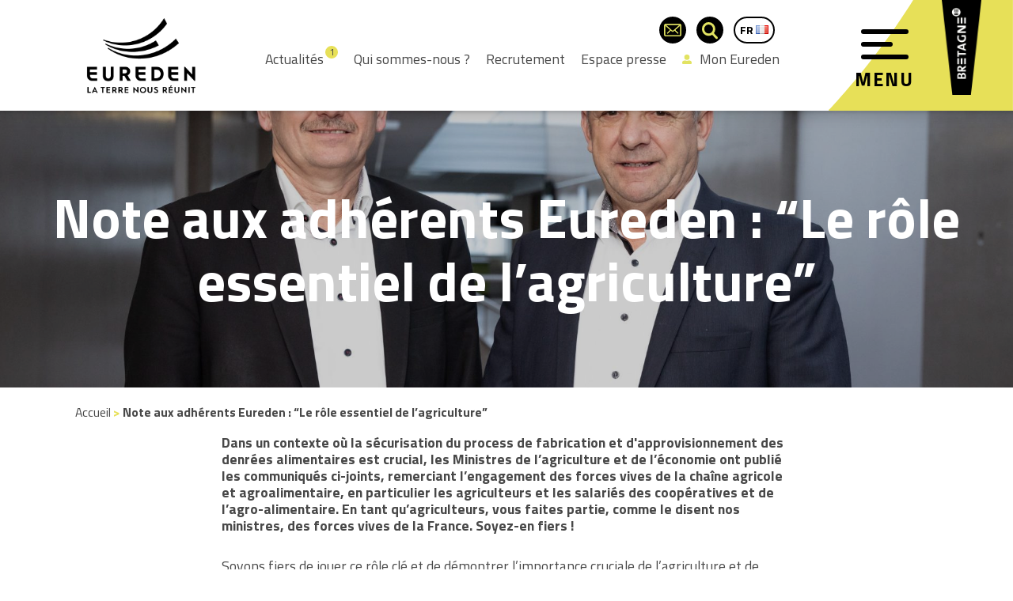

--- FILE ---
content_type: text/html; charset=UTF-8
request_url: https://www.eureden.com/fr/note-adherents-role-essentiel-agriculture/
body_size: 11878
content:
<!DOCTYPE html>
<html lang="fr-FR" class="no-js">
<head>
	<meta charset="UTF-8">
	<meta http-equiv="X-UA-Compatible" content="IE=edge">
	<meta name="viewport" content="width=device-width, initial-scale=1.0, maximum-scale=1.0, user-scalable=no">
	<meta name="HandheldFriendly" content="True">
	<meta name="MobileOptimized" content="320">

	<title>Note aux adhérents Eureden : “Le rôle essentiel de l’agriculture” - Eureden FR</title>
<link crossorigin data-rocket-preconnect href="https://fonts.googleapis.com" rel="preconnect">
<link crossorigin data-rocket-preconnect href="https://www.google-analytics.com" rel="preconnect">
<link crossorigin data-rocket-preconnect href="https://www.googletagmanager.com" rel="preconnect">
<link crossorigin data-rocket-preconnect href="https://ajax.googleapis.com" rel="preconnect">
<link data-rocket-preload as="style" href="https://fonts.googleapis.com/css2?family=Titillium+Web:ital,wght@0,400;0,600;0,700;1,400;1,600;1,700&#038;display=swap" rel="preload">
<link href="https://fonts.googleapis.com/css2?family=Titillium+Web:ital,wght@0,400;0,600;0,700;1,400;1,600;1,700&#038;display=swap" media="print" onload="this.media=&#039;all&#039;" rel="stylesheet">
<noscript><link rel="stylesheet" href="https://fonts.googleapis.com/css2?family=Titillium+Web:ital,wght@0,400;0,600;0,700;1,400;1,600;1,700&#038;display=swap"></noscript><link rel="preload" data-rocket-preload as="image" href="https://www.eureden.com/fr/wp-content/themes/eureden/images/menu_background_laptop.svg" fetchpriority="high">

	<link rel="shortcut icon" href="https://www.eureden.com/fr/wp-content/themes/eureden/images/favicon.ico" type="image/x-icon">
	<link rel="icon" href="https://www.eureden.com/fr/wp-content/themes/eureden/images/favicon.ico" type="image/x-icon">
	<link rel="apple-touch-icon" sizes="180x180" href="https://www.eureden.com/fr/wp-content/themes/eureden/images/apple-touch-icon.png">

	<link rel="preconnect" href="https://fonts.googleapis.com">
	<link rel="preconnect" href="https://fonts.gstatic.com" crossorigin>
	

	<meta name='robots' content='index, follow, max-image-preview:large, max-snippet:-1, max-video-preview:-1' />
	<style>img:is([sizes="auto" i], [sizes^="auto," i]) { contain-intrinsic-size: 3000px 1500px }</style>
	
	<!-- This site is optimized with the Yoast SEO plugin v26.2 - https://yoast.com/wordpress/plugins/seo/ -->
	<link rel="canonical" href="https://www.eureden.com/fr/note-adherents-role-essentiel-agriculture/" />
	<meta property="og:locale" content="fr_FR" />
	<meta property="og:type" content="article" />
	<meta property="og:title" content="Note aux adhérents Eureden : “Le rôle essentiel de l’agriculture” - Eureden FR" />
	<meta property="og:url" content="https://www.eureden.com/fr/note-adherents-role-essentiel-agriculture/" />
	<meta property="og:site_name" content="Eureden FR" />
	<meta property="article:modified_time" content="2025-10-03T14:33:48+00:00" />
	<meta name="twitter:card" content="summary_large_image" />
	<script type="application/ld+json" class="yoast-schema-graph">{"@context":"https://schema.org","@graph":[{"@type":"WebPage","@id":"https://www.eureden.com/fr/note-adherents-role-essentiel-agriculture/","url":"https://www.eureden.com/fr/note-adherents-role-essentiel-agriculture/","name":"Note aux adhérents Eureden : “Le rôle essentiel de l’agriculture” - Eureden FR","isPartOf":{"@id":"https://www.eureden.com/fr/#website"},"datePublished":"2020-03-20T12:15:35+00:00","dateModified":"2025-10-03T14:33:48+00:00","breadcrumb":{"@id":"https://www.eureden.com/fr/note-adherents-role-essentiel-agriculture/#breadcrumb"},"inLanguage":"fr-FR","potentialAction":[{"@type":"ReadAction","target":["https://www.eureden.com/fr/note-adherents-role-essentiel-agriculture/"]}]},{"@type":"BreadcrumbList","@id":"https://www.eureden.com/fr/note-adherents-role-essentiel-agriculture/#breadcrumb","itemListElement":[{"@type":"ListItem","position":1,"name":"Accueil","item":"https://www.eureden.com/fr/"},{"@type":"ListItem","position":2,"name":"Note aux adhérents Eureden : “Le rôle essentiel de l’agriculture”"}]},{"@type":"WebSite","@id":"https://www.eureden.com/fr/#website","url":"https://www.eureden.com/fr/","name":"Eureden FR","description":"","potentialAction":[{"@type":"SearchAction","target":{"@type":"EntryPoint","urlTemplate":"https://www.eureden.com/fr/?s={search_term_string}"},"query-input":{"@type":"PropertyValueSpecification","valueRequired":true,"valueName":"search_term_string"}}],"inLanguage":"fr-FR"}]}</script>
	<!-- / Yoast SEO plugin. -->


<style id='classic-theme-styles-inline-css' type='text/css'>
/*! This file is auto-generated */
.wp-block-button__link{color:#fff;background-color:#32373c;border-radius:9999px;box-shadow:none;text-decoration:none;padding:calc(.667em + 2px) calc(1.333em + 2px);font-size:1.125em}.wp-block-file__button{background:#32373c;color:#fff;text-decoration:none}
</style>
<link data-minify="1" rel='stylesheet' id='ci_share_css-css' href='https://www.eureden.com/fr/wp-content/cache/min/2/fr/wp-content/plugins/ci_share/css/font-awesome.min.css?ver=1759500695' type='text/css' media='all' />
<link rel='stylesheet' id='ctf_styles-css' href='https://www.eureden.com/fr/wp-content/plugins/custom-twitter-feeds-pro/css/ctf-styles.min.css?ver=2.5.1' type='text/css' media='all' />
<link data-minify="1" rel='stylesheet' id='mpl-publisher-css' href='https://www.eureden.com/fr/wp-content/cache/min/2/fr/wp-content/plugins/mpl-publisher/assets/css/mpl-widget.css?ver=1759500695' type='text/css' media='all' />
<link data-minify="1" rel='stylesheet' id='main-css' href='https://www.eureden.com/fr/wp-content/cache/min/2/fr/wp-content/themes/eureden/css/main.css?ver=1759500695' type='text/css' media='all' />
<style id='rocket-lazyload-inline-css' type='text/css'>
.rll-youtube-player{position:relative;padding-bottom:56.23%;height:0;overflow:hidden;max-width:100%;}.rll-youtube-player:focus-within{outline: 2px solid currentColor;outline-offset: 5px;}.rll-youtube-player iframe{position:absolute;top:0;left:0;width:100%;height:100%;z-index:100;background:0 0}.rll-youtube-player img{bottom:0;display:block;left:0;margin:auto;max-width:100%;width:100%;position:absolute;right:0;top:0;border:none;height:auto;-webkit-transition:.4s all;-moz-transition:.4s all;transition:.4s all}.rll-youtube-player img:hover{-webkit-filter:brightness(75%)}.rll-youtube-player .play{height:100%;width:100%;left:0;top:0;position:absolute;background:url(https://www.eureden.com/fr/wp-content/plugins/wp-rocket/assets/img/youtube.png) no-repeat center;background-color: transparent !important;cursor:pointer;border:none;}
</style>
<script type="text/javascript" src="https://ajax.googleapis.com/ajax/libs/jquery/3.6.0/jquery.min.js" id="jquery-js"></script>
<link rel="alternate" href="https://www.eureden.com/fr/note-adherents-role-essentiel-agriculture/" hreflang="x-default" />
<noscript><style id="rocket-lazyload-nojs-css">.rll-youtube-player, [data-lazy-src]{display:none !important;}</style></noscript>	
	<!-- Global site tag (gtag.js) - Google Analytics -->
	<script async src="https://www.googletagmanager.com/gtag/js?id=UA-133354059-1"></script>
	<script>window.dataLayer = window.dataLayer || [];function gtag(){dataLayer.push(arguments);}gtag('js', new Date());gtag('config', 'UA-133354059-1');</script>

<style id="rocket-lazyrender-inline-css">[data-wpr-lazyrender] {content-visibility: auto;}</style><meta name="generator" content="WP Rocket 3.20.0.3" data-wpr-features="wpr_lazyload_images wpr_lazyload_iframes wpr_preconnect_external_domains wpr_automatic_lazy_rendering wpr_oci wpr_image_dimensions wpr_minify_css wpr_preload_links wpr_desktop" /></head>


<body id="body" class="wp-singular page-template-default page page-id-2087 wp-theme-eureden" itemscope="itemscope" itemtype="http://schema.org/WebPage">


<header  class="main-header">

		<ul class="skip-links">
		<li>
						<a title="Passer les menus de navigation" href="#content">
				Passer les menus de navigation			</a>
		</li>
	</ul>

	<div  class="main-header__bar js-sticky-menu">
				<div  class="logo__wrapper">
     
        <a href="https://www.eureden.com/fr" title="Retour à la page d'accueil">
            
        		    <img width="500" height="320" 
		        class="logo logo--full"
		        src="https://www.eureden.com/fr/wp-content/uploads/sites/2/2019/10/logo_full.png"
		        alt="Logo eureden V2">
		
				    <img width="395" height="227" 
		        class="logo logo--simple"
		        src="data:image/svg+xml,%3Csvg%20xmlns='http://www.w3.org/2000/svg'%20viewBox='0%200%20395%20227'%3E%3C/svg%3E"
		        alt="" data-lazy-src="https://www.eureden.com/fr/wp-content/uploads/sites/2/2019/10/logo.png"><noscript><img width="395" height="227" 
		        class="logo logo--simple"
		        src="https://www.eureden.com/fr/wp-content/uploads/sites/2/2019/10/logo.png"
		        alt=""></noscript>
		
     
        </a>
    </div>		


				<nav class="header-nav-secondary">
			<div class="hidden-xs header-nav-secondary__inner">
				
<ul class="header-nav-secondary__utils">
                <li>
            <a href="https://www.eureden.com/fr/contact/" class="button-circle" aria-label="Page du formulaire de contact">
                <img width="23" height="16"
                    src="https://www.eureden.com/fr/wp-content/themes/eureden/images/picto_email.svg"
                    alt="">
            </a>
        </li>
    
        <li>
        <button class="button-circle js-toggle-search-popup" aria-label="Ouvrir la barre de recherche">
            <img width="19" height="20"
                src="https://www.eureden.com/fr/wp-content/themes/eureden/images/picto_search.svg"
                alt="">
        </button>
    </li>
    <li class="lang">
        <div class="lang__switcher">
            <a href="https://www.eureden.com/en/" >EN <img width="16" height="11" src="data:image/svg+xml,%3Csvg%20xmlns='http://www.w3.org/2000/svg'%20viewBox='0%200%2016%2011'%3E%3C/svg%3E" alt="en_GB" data-lazy-src="https://www.eureden.com/fr/wp-content/plugins/multisite-language-switcher/flags/gb.png"/><noscript><img width="16" height="11" src="https://www.eureden.com/fr/wp-content/plugins/multisite-language-switcher/flags/gb.png" alt="en_GB"/></noscript></a><a href="https://www.eureden.com/fr/note-adherents-role-essentiel-agriculture/"  class="current">FR <img width="16" height="11" src="https://www.eureden.com/fr/wp-content/plugins/multisite-language-switcher/flags/fr.png" alt="fr_FR"/></a>        </div>
    </li>
</ul>

<ul class="header-nav-secondary__links">
                <li class="header-nav-secondary__links__item header-nav-secondary__links__item--posts">
            <a href="https://www.eureden.com/fr/actualites/">
                Actualités 
            </a>
                            <span class="postCount">1</span>
                    </li>
    

                            <li class="header-nav-secondary__links__item">
                <a 
                    href="https://www.eureden.com/fr/eureden-un-groupe-agroalimentaire-cooperatif-breton/" 
                                        title="Découvrez notre groupe coopératif"                >
                    Qui sommes-nous ?                </a>
            </li>
                    <li class="header-nav-secondary__links__item">
                <a 
                    href="https://www.eureden.com/fr/recrutement/" 
                                        title="Découvrez nos offres d'emploi !"                >
                    Recrutement                </a>
            </li>
                    <li class="header-nav-secondary__links__item">
                <a 
                    href="https://www.eureden.com/fr/mediatheque/" 
                                        title="Visuels et dossiers à destination de la presse"                >
                    Espace presse                </a>
            </li>
                    <li class="header-nav-secondary__links__item">
                <a 
                    href="https://v2.moneureden.com" 
                    target="_blank"                    title="Accédez à votre extranet adhérent !"                >
                    <i class="i-adherent"></i>Mon Eureden                </a>
            </li>
            
</ul>			</div>
		</nav>
		


				<div  class="main-header__toggle__wrapper js-menu-toggle">
			<button aria-label="Menu" type="button" class="main-header__toggle js-toggle-menu js-toggle-search-popup-close collapsed">
				<span class="icon-bar"></span>
				<span class="icon-bar"></span>
				<span class="icon-bar"></span>
			</button>
			<p class="main-header__toggle__label">
				<span class="close">
					Menu				</span>
				<span class="open">
					Fermer				</span>
			</p>
		</div>

				<a class="brittany" href="https://www.bretagne.bzh/" target="_blank">
			<img width="864" height="2208"
				src="https://www.eureden.com/fr/wp-content/themes/eureden/images/logo_bretagne.png"
				alt="logo bretagne">
		</a>
			</div>



	<div  class="main-header__inner">


				<div  id="popup-search" class="popup-search">
	
		<div class="search-form__wrapper">
    	<div class="search-form__title__wrapper">
		<label for="search-form__input" class="search-form__title">
			Effectuer une recherche		</label>
	</div>
	<form autocomplete="off" action="https://www.eureden.com/fr" class="search-form__form main-search">
        <input
            class="search-form__input"
			id="search-form__input"
            type="search"
            name="s"
            value=""
            placeholder="Effectuer une recherche">
	    <input
	        class="search-form__submit"
	        type="image"
	        src="https://www.eureden.com/fr/wp-content/themes/eureden/images/picto_search.svg"
	        alt="Rechercher">
	</form>
</div>
</div>		


				<nav class="header-nav-secondary">
			<div class="visible-xs">
				
<ul class="header-nav-secondary__utils">
                <li>
            <a href="https://www.eureden.com/fr/contact/" class="button-circle" aria-label="Page du formulaire de contact">
                <img width="23" height="16"
                    src="https://www.eureden.com/fr/wp-content/themes/eureden/images/picto_email.svg"
                    alt="">
            </a>
        </li>
    
        <li>
        <button class="button-circle js-toggle-search-popup" aria-label="Ouvrir la barre de recherche">
            <img width="19" height="20"
                src="https://www.eureden.com/fr/wp-content/themes/eureden/images/picto_search.svg"
                alt="">
        </button>
    </li>
    <li class="lang">
        <div class="lang__switcher">
            <a href="https://www.eureden.com/en/" >EN <img width="16" height="11" src="data:image/svg+xml,%3Csvg%20xmlns='http://www.w3.org/2000/svg'%20viewBox='0%200%2016%2011'%3E%3C/svg%3E" alt="en_GB" data-lazy-src="https://www.eureden.com/fr/wp-content/plugins/multisite-language-switcher/flags/gb.png"/><noscript><img width="16" height="11" src="https://www.eureden.com/fr/wp-content/plugins/multisite-language-switcher/flags/gb.png" alt="en_GB"/></noscript></a><a href="https://www.eureden.com/fr/note-adherents-role-essentiel-agriculture/"  class="current">FR <img width="16" height="11" src="https://www.eureden.com/fr/wp-content/plugins/multisite-language-switcher/flags/fr.png" alt="fr_FR"/></a>        </div>
    </li>
</ul>

<ul class="header-nav-secondary__links">
                <li class="header-nav-secondary__links__item header-nav-secondary__links__item--posts">
            <a href="https://www.eureden.com/fr/actualites/">
                Actualités 
            </a>
                            <span class="postCount">1</span>
                    </li>
    

                            <li class="header-nav-secondary__links__item">
                <a 
                    href="https://www.eureden.com/fr/eureden-un-groupe-agroalimentaire-cooperatif-breton/" 
                                        title="Découvrez notre groupe coopératif"                >
                    Qui sommes-nous ?                </a>
            </li>
                    <li class="header-nav-secondary__links__item">
                <a 
                    href="https://www.eureden.com/fr/recrutement/" 
                                        title="Découvrez nos offres d'emploi !"                >
                    Recrutement                </a>
            </li>
                    <li class="header-nav-secondary__links__item">
                <a 
                    href="https://www.eureden.com/fr/mediatheque/" 
                                        title="Visuels et dossiers à destination de la presse"                >
                    Espace presse                </a>
            </li>
                    <li class="header-nav-secondary__links__item">
                <a 
                    href="https://v2.moneureden.com" 
                    target="_blank"                    title="Accédez à votre extranet adhérent !"                >
                    <i class="i-adherent"></i>Mon Eureden                </a>
            </li>
            
</ul>			</div>
		</nav>
		



				<nav class="header-nav-primary">
			<ul class="header-nav-primary__items">

			<li class="header-nav-primary__item">
						<div class="header-nav-primary__picto__wrapper">
									<img width="49" height="44"
						class="header-nav-primary__picto"
					 src="data:image/svg+xml,%3Csvg%20xmlns='http://www.w3.org/2000/svg'%20viewBox='0%200%2049%2044'%3E%3C/svg%3E"
						alt="" data-lazy-src="https://www.eureden.com/fr/wp-content/uploads/sites/2/2019/08/triskel.svg"><noscript><img width="49" height="44"
						class="header-nav-primary__picto"
						src="https://www.eureden.com/fr/wp-content/uploads/sites/2/2019/08/triskel.svg"
						alt=""></noscript>
							</div>

			<div class="header-nav-primary__link__wrapper">
				<a class="header-nav-primary__link" href="https://www.eureden.com/fr/eureden-un-groupe-agroalimentaire-cooperatif-breton/">
					Eureden, Groupe agroalimentaire coopératif breton				</a>
			</div>

							<ul class="header-nav-primary__sub-items">
					<li class="page_item page-item-1184"><a href="https://www.eureden.com/fr/eureden-un-groupe-agroalimentaire-cooperatif-breton/vision-et-ambition/">Notre ambition au service du bien-manger</a></li>
<li class="page_item page-item-204"><a href="https://www.eureden.com/fr/eureden-un-groupe-agroalimentaire-cooperatif-breton/groupe-cooperatif-nos-valeurs-cooperatives/">Nos valeurs coopératives</a></li>
<li class="page_item page-item-205"><a href="https://www.eureden.com/fr/eureden-un-groupe-agroalimentaire-cooperatif-breton/ancrage-territorial-et-rayonnement-international/">Ancrage territorial et rayonnement international</a></li>
<li class="page_item page-item-206"><a href="https://www.eureden.com/fr/eureden-un-groupe-agroalimentaire-cooperatif-breton/organisation-de-la-gouvernance/">Notre gouvernance</a></li>
<li class="page_item page-item-207"><a href="https://www.eureden.com/fr/eureden-un-groupe-agroalimentaire-cooperatif-breton/histoire-du-groupe-cooperatif/">Histoire du Groupe</a></li>
<li class="page_item page-item-208"><a href="https://www.eureden.com/fr/eureden-un-groupe-agroalimentaire-cooperatif-breton/chiffres-cles-du-groupe/">Chiffres clés du Groupe</a></li>
<li class="page_item page-item-209"><a href="https://www.eureden.com/fr/eureden-un-groupe-agroalimentaire-cooperatif-breton/nos-marques/">Nos principales marques et enseignes</a></li>
				</ul>
			
			

			
		</li>
			<li class="header-nav-primary__item">
						<div class="header-nav-primary__picto__wrapper">
									<img width="65" height="60"
						class="header-nav-primary__picto"
					 src="data:image/svg+xml,%3Csvg%20xmlns='http://www.w3.org/2000/svg'%20viewBox='0%200%2065%2060'%3E%3C/svg%3E"
						alt="EUREDEN | Découvrez les chiffres clés de notre Groupe coopératif" data-lazy-src="https://www.eureden.com/fr/wp-content/uploads/sites/2/2019/08/picto_employee.svg"><noscript><img width="65" height="60"
						class="header-nav-primary__picto"
						src="https://www.eureden.com/fr/wp-content/uploads/sites/2/2019/08/picto_employee.svg"
						alt="EUREDEN | Découvrez les chiffres clés de notre Groupe coopératif"></noscript>
							</div>

			<div class="header-nav-primary__link__wrapper">
				<a class="header-nav-primary__link" href="https://www.eureden.com/fr/une-cooperative-des-activites/">
					Une coopérative multi spécialiste				</a>
			</div>

							<ul class="header-nav-primary__sub-items">
					<li class="page_item page-item-212 page_item_has_children"><a href="https://www.eureden.com/fr/une-cooperative-des-activites/agriculture/">Agriculture</a></li>
<li class="page_item page-item-213 page_item_has_children"><a href="https://www.eureden.com/fr/une-cooperative-des-activites/legumes/">Légumes et plats cuisinés</a></li>
<li class="page_item page-item-214"><a href="https://www.eureden.com/fr/une-cooperative-des-activites/viande/">Viande</a></li>
<li class="page_item page-item-215"><a href="https://www.eureden.com/fr/une-cooperative-des-activites/oeuf/">Œuf</a></li>
<li class="page_item page-item-216"><a href="https://www.eureden.com/fr/une-cooperative-des-activites/distribution/">Distribution</a></li>
<li class="page_item page-item-4047"><a href="https://www.eureden.com/fr/une-cooperative-des-activites/capinov-laboratoire/">Capinov laboratoire</a></li>
				</ul>
			
			

			
		</li>
			<li class="header-nav-primary__item">
						<div class="header-nav-primary__picto__wrapper">
									<img width="49" height="45"
						class="header-nav-primary__picto"
					 src="data:image/svg+xml,%3Csvg%20xmlns='http://www.w3.org/2000/svg'%20viewBox='0%200%2049%2045'%3E%3C/svg%3E"
						alt="" data-lazy-src="https://www.eureden.com/fr/wp-content/uploads/sites/2/2019/08/world.svg"><noscript><img width="49" height="45"
						class="header-nav-primary__picto"
						src="https://www.eureden.com/fr/wp-content/uploads/sites/2/2019/08/world.svg"
						alt=""></noscript>
							</div>

			<div class="header-nav-primary__link__wrapper">
				<a class="header-nav-primary__link" href="https://www.eureden.com/fr/responsabilite-societale-et-engagements/">
					Nos engagements				</a>
			</div>

							<ul class="header-nav-primary__sub-items">
					<li class="page_item page-item-1532"><a href="https://www.eureden.com/fr/responsabilite-societale-et-engagements/valeurs-cooperatives-et-humaines/">Valeurs coopératives et humaines</a></li>
<li class="page_item page-item-245"><a href="https://www.eureden.com/fr/responsabilite-societale-et-engagements/agriculture-plurielle-et-durable/">Agriculture plurielle et durable</a></li>
<li class="page_item page-item-246"><a href="https://www.eureden.com/fr/responsabilite-societale-et-engagements/alimentation-de-qualite-pour-tous/">Alimentation de qualité accessible à tous</a></li>
<li class="page_item page-item-248 page_item_has_children"><a href="https://www.eureden.com/fr/responsabilite-societale-et-engagements/developpement-des-territoires/">Développement des territoires</a></li>
<li class="page_item page-item-247"><a href="https://www.eureden.com/fr/responsabilite-societale-et-engagements/respect-de-la-planete/">Respect de la planète</a></li>
				</ul>
			
			

			
		</li>
			<li class="header-nav-primary__item">
						<div class="header-nav-primary__picto__wrapper">
									<img width="50" height="44"
						class="header-nav-primary__picto"
					 src="data:image/svg+xml,%3Csvg%20xmlns='http://www.w3.org/2000/svg'%20viewBox='0%200%2050%2044'%3E%3C/svg%3E"
						alt="" data-lazy-src="https://www.eureden.com/fr/wp-content/uploads/sites/2/2019/08/tractor.svg"><noscript><img width="50" height="44"
						class="header-nav-primary__picto"
						src="https://www.eureden.com/fr/wp-content/uploads/sites/2/2019/08/tractor.svg"
						alt=""></noscript>
							</div>

			<div class="header-nav-primary__link__wrapper">
				<a class="header-nav-primary__link" href="https://www.eureden.com/fr/je-veux-minstaller-en-agriculture-bretagne/">
					Je veux m&rsquo;installer en agriculture				</a>
			</div>

							<ul class="header-nav-primary__sub-items">
					<li class="page_item page-item-11751"><a href="https://www.eureden.com/fr/je-veux-minstaller-en-agriculture-bretagne/reconversion-professionnelle-en-agriculture/">Reconversion professionnelle en agriculture</a></li>
<li class="page_item page-item-11595"><a href="https://www.eureden.com/fr/je-veux-minstaller-en-agriculture-bretagne/grandes-cultures/">Grandes cultures</a></li>
<li class="page_item page-item-11784"><a href="https://www.eureden.com/fr/je-veux-minstaller-en-agriculture-bretagne/eleveur-de-poules-pondeuses/">Éleveur de poules pondeuses</a></li>
<li class="page_item page-item-11847"><a href="https://www.eureden.com/fr/je-veux-minstaller-en-agriculture-bretagne/volailles-de-chair/">Volailles de chair</a></li>
<li class="page_item page-item-11717"><a href="https://www.eureden.com/fr/je-veux-minstaller-en-agriculture-bretagne/eleveur-bovins-polyculture/">Éleveur Bovins &#8211; Polyculture</a></li>
<li class="page_item page-item-11725"><a href="https://www.eureden.com/fr/je-veux-minstaller-en-agriculture-bretagne/eleveur-de-porcs/">Éleveur de porcs</a></li>
<li class="page_item page-item-11743"><a href="https://www.eureden.com/fr/je-veux-minstaller-en-agriculture-bretagne/production-de-legumes/">Production de légumes</a></li>
<li class="page_item page-item-11767"><a href="https://www.eureden.com/fr/je-veux-minstaller-en-agriculture-bretagne/bovin-lait/">Éleveur Bovin lait</a></li>
<li class="page_item page-item-11861"><a href="https://www.eureden.com/fr/je-veux-minstaller-en-agriculture-bretagne/agriculture-biologique/">Agriculture biologique</a></li>
<li class="page_item page-item-11765"><a href="https://www.eureden.com/fr/je-veux-minstaller-en-agriculture-bretagne/photovoltaique/">Photovoltaïque</a></li>
				</ul>
			
			

			
				
			
		</li>
	
</ul>		</nav>
			</div>

</header>
<div  id="content"></div>

<ul class="skip-links">
	<li>
				<a title="Passer le contenu de la page" href="#footer">
			Passer le contenu de la page		</a>
	</li>
</ul>
<main  itemscope="itemscope" itemtype="http://schema.org/WebPageElement" itemprop="mainContentOfPage">
	    
<div  class="header-page">
	
			<picture class="header-page__image__wrapper">
        
        <source
            media="(max-width: 800px)"
            data-lazy-srcset="https://www.eureden.com/fr/wp-content/uploads/sites/2/2020/03/20191213-Bienvenue-Eureden-St-Brieuc-105-e1584715643828-800x346.jpg" />
		<img 
			class="header-page__image" 
		 src="data:image/svg+xml,%3Csvg%20xmlns='http://www.w3.org/2000/svg'%20viewBox='0%200%200%200'%3E%3C/svg%3E" 
			alt="" data-lazy-src="https://www.eureden.com/fr/wp-content/uploads/sites/2/2020/03/20191213-Bienvenue-Eureden-St-Brieuc-105-e1584715643828-1915x520.jpg" /><noscript><img 
			class="header-page__image" 
			src="https://www.eureden.com/fr/wp-content/uploads/sites/2/2020/03/20191213-Bienvenue-Eureden-St-Brieuc-105-e1584715643828-1915x520.jpg" 
			alt="" /></noscript>

	</picture>

		<div  class="header-page__wrapper">
		<h1 class="header-page__wrapper__title">
			Note aux adhérents Eureden : “Le rôle essentiel de l’agriculture”		</h1>

			</div>
</div>

<div  class="breadcrumbs__wrapper">
	<p class="breadcrumbs"><span><span><a href="https://www.eureden.com/fr/">Accueil</a></span> &gt; <span class="breadcrumb_last" aria-current="page">Note aux adhérents Eureden : “Le rôle essentiel de l’agriculture”</span></span></p></div>
    <div  class="intro">
	<p class="intro__text">
		Dans un contexte où la sécurisation du process de fabrication et d'approvisionnement des denrées alimentaires est crucial, les Ministres de l’agriculture et de l’économie ont publié les communiqués ci-joints, remerciant l’engagement des forces vives de la chaîne agricole et agroalimentaire, en particulier les agriculteurs et les salariés des coopératives et de l’agro-alimentaire. En tant qu’agriculteurs, vous faites partie, comme le disent nos ministres, des forces vives de la France. Soyez-en fiers !	</p>

	
	</div>
</div>

	    	

        	<section >
		
<div  class="content_flexible content_standard white text">

	<div class="content_flexible__inner content_standard__inner">
		
				<div class="content_standard__left wysiwyg">
							<div class="content_standard__content">
					<p>Soyons fiers de jouer ce rôle clé et de démontrer l&rsquo;importance cruciale de l&rsquo;agriculture et de l&rsquo;agroalimentaire, aujourd&rsquo;hui et pendant toute la période de crise.</p>
<p>Pour nous, c&rsquo;est une chance et une réelle responsabilité vis à vis de tous les français et c&rsquo;est aussi la meilleure façon de préparer l&rsquo;avenir.</p>
<p>Nous tenions, nous aussi, à remercier chacun d&rsquo;entre vous mais également les salariés qui sont, chaque jour, dans les usines, dans les magasins&#8230; qui se déplacent pour assurer la continuité d’activité de notre coopérative.</p>
<p>Soyons fiers que notre mission première, nourrir la population, soit remise sur le devant de la scène. Elle permet, comme le soulignent les ministres, d’assurer le bon “fonctionnement du pays”. Grâce à vous, l&rsquo;Etat est aujourd&rsquo;hui en mesure d&rsquo;assurer aux français qu&rsquo;ils pourront se nourrir sans privation.</p>
<p>Prenez soin de vous, de vos proches et, surtout, surtout respectez strictement les consignes de sécurité : distance, lavage des mains&#8230;</p>
<p>Soyez assurés que votre coopérative et l’ensemble de ses salariés sont à vos côtés.</p>
<p>&nbsp;</p>
<table style="width: 92.8566%">
<tbody>
<tr>
<td style="width: 48.0307%">&nbsp;</p>
<p>Serge le BARTZ<br />
Président du conseil de surveillance<br />
Eureden</p>
<p>&nbsp;</td>
<td style="width: 166.748%">&nbsp;</p>
<p>Georges GALARDON<br />
Président du Directoire<br />
Eureden</p>
<p>&nbsp;</td>
</tr>
</tbody>
</table>
<p>&nbsp;</p>
<p>&nbsp;</p>
<p>&nbsp;</p>
<p>&nbsp;</p>
<p><a href="https://www.eureden.com/fr/wp-content/uploads/sites/2/2020/03/Courrier-BLM-et-DG.pdf" target="_blank" rel="noopener"><img fetchpriority="high" decoding="async" class="alignnone wp-image-2098 size-full" src="data:image/svg+xml,%3Csvg%20xmlns='http://www.w3.org/2000/svg'%20viewBox='0%200%20828%201024'%3E%3C/svg%3E" alt="" width="828" height="1024" data-lazy-src="https://www.eureden.com/fr/wp-content/uploads/sites/2/2020/03/ETX4hu6XsAEaBi3.jpg" /><noscript><img fetchpriority="high" decoding="async" class="alignnone wp-image-2098 size-full" src="https://www.eureden.com/fr/wp-content/uploads/sites/2/2020/03/ETX4hu6XsAEaBi3.jpg" alt="" width="828" height="1024" /></noscript></a></p>
<p><a href="https://www.eureden.com/fr/wp-content/uploads/sites/2/2020/03/200318_cp_chaine_agricole_et_agroalimentaire.pdf" target="_blank" rel="noopener"><img decoding="async" class="alignnone wp-image-2097 size-full" src="data:image/svg+xml,%3Csvg%20xmlns='http://www.w3.org/2000/svg'%20viewBox='0%200%20905%201300'%3E%3C/svg%3E" alt="" width="905" height="1300" data-lazy-src="https://www.eureden.com/fr/wp-content/uploads/sites/2/2020/03/ETYvFJmX0AAp2rZ.jpg" /><noscript><img decoding="async" class="alignnone wp-image-2097 size-full" src="https://www.eureden.com/fr/wp-content/uploads/sites/2/2020/03/ETYvFJmX0AAp2rZ.jpg" alt="" width="905" height="1300" /></noscript></a></p>
<p>&nbsp;</p>
<p>&nbsp;</p>
<p>&nbsp;</p>
				</div>
					</div>

				
	</div>

</div>	</section>

    
</main>

	
		<footer data-wpr-lazyrender="1" class="main-footer" id="footer">

		<ul class="skip-links">
		<li>
						<a accesskey="0" title="Passer le pied de page et revenir en début de page" href="#body">
				Passer le pied de page et revenir en début de page			</a>
		</li>
	</ul>

				<div  class="social-media__wrapper">
			<div  class="social-media">

				<div class="social-media__inner">
					<div class="social-media__title__wrapper">
						<h2 class="social-media__title">
							Rejoignez la conversation						</h2>
					</div>

					<ul class="social-media__items">

						
							
								<li class="social-media__item">

																			<a
											class="social-media__link"
											href="https://www.facebook.com/Eureden"
											title="Facebook"
											target="_blank">
										
										<img width="44" height="44"
											class="social-media__image"
										 src="data:image/svg+xml,%3Csvg%20xmlns='http://www.w3.org/2000/svg'%20viewBox='0%200%2044%2044'%3E%3C/svg%3E"
											alt="" data-lazy-src="https://www.eureden.com/fr/wp-content/uploads/sites/2/2019/08/picto_facebook.svg"><noscript><img width="44" height="44"
											class="social-media__image"
											src="https://www.eureden.com/fr/wp-content/uploads/sites/2/2019/08/picto_facebook.svg"
											alt=""></noscript>

																				</a>
									
								</li>

							
						
							
								<li class="social-media__item">

																			<a
											class="social-media__link"
											href="https://www.instagram.com/euredengroup/"
											title="Instagram"
											target="_blank">
										
										<img width="44" height="44"
											class="social-media__image"
										 src="data:image/svg+xml,%3Csvg%20xmlns='http://www.w3.org/2000/svg'%20viewBox='0%200%2044%2044'%3E%3C/svg%3E"
											alt="" data-lazy-src="https://www.eureden.com/fr/wp-content/uploads/sites/2/2019/08/picto_instagram.svg"><noscript><img width="44" height="44"
											class="social-media__image"
											src="https://www.eureden.com/fr/wp-content/uploads/sites/2/2019/08/picto_instagram.svg"
											alt=""></noscript>

																				</a>
									
								</li>

							
						
							
								<li class="social-media__item">

																			<a
											class="social-media__link"
											href="https://www.linkedin.com/company/eureden"
											title="Linkedin"
											target="_blank">
										
										<img width="44" height="44"
											class="social-media__image"
										 src="data:image/svg+xml,%3Csvg%20xmlns='http://www.w3.org/2000/svg'%20viewBox='0%200%2044%2044'%3E%3C/svg%3E"
											alt="" data-lazy-src="https://www.eureden.com/fr/wp-content/uploads/sites/2/2019/08/picto_linkedin.svg"><noscript><img width="44" height="44"
											class="social-media__image"
											src="https://www.eureden.com/fr/wp-content/uploads/sites/2/2019/08/picto_linkedin.svg"
											alt=""></noscript>

																				</a>
									
								</li>

							
						
							
								<li class="social-media__item">

																			<a
											class="social-media__link"
											href="https://twitter.com/EuredenGroup"
											title="X"
											target="_blank">
										
										<img width="44" height="44"
											class="social-media__image"
										 src="data:image/svg+xml,%3Csvg%20xmlns='http://www.w3.org/2000/svg'%20viewBox='0%200%2044%2044'%3E%3C/svg%3E"
											alt="" data-lazy-src="https://www.eureden.com/fr/wp-content/uploads/sites/2/2023/10/picto_twitter.svg"><noscript><img width="44" height="44"
											class="social-media__image"
											src="https://www.eureden.com/fr/wp-content/uploads/sites/2/2023/10/picto_twitter.svg"
											alt=""></noscript>

																				</a>
									
								</li>

							
						
							
								<li class="social-media__item">

																			<a
											class="social-media__link"
											href="https://www.youtube.com/channel/UCd218Lbn6ksWpfuOScM0UtA/"
											title="Youtube"
											target="_blank">
										
										<img width="43" height="43"
											class="social-media__image"
										 src="data:image/svg+xml,%3Csvg%20xmlns='http://www.w3.org/2000/svg'%20viewBox='0%200%2043%2043'%3E%3C/svg%3E"
											alt="" data-lazy-src="https://www.eureden.com/fr/wp-content/uploads/sites/2/2019/08/picto_youtube.svg"><noscript><img width="43" height="43"
											class="social-media__image"
											src="https://www.eureden.com/fr/wp-content/uploads/sites/2/2019/08/picto_youtube.svg"
											alt=""></noscript>

																				</a>
									
								</li>

							
						
					</ul>
				</div>
			</div>
		</div>
		
		<nav class="footer-nav-primary">
		<div class="footer-nav-primary__inner">
									<div class="footer-nav-primary__contact">
									<img width="395" height="227"
						class="logo"
					 src="data:image/svg+xml,%3Csvg%20xmlns='http://www.w3.org/2000/svg'%20viewBox='0%200%20395%20227'%3E%3C/svg%3E"
						alt="" data-lazy-src="https://www.eureden.com/fr/wp-content/uploads/sites/2/2019/10/logo.png"><noscript><img width="395" height="227"
						class="logo"
						src="https://www.eureden.com/fr/wp-content/uploads/sites/2/2019/10/logo.png"
						alt=""></noscript>
				
				<a
					href="https://www.eureden.com/fr/contact/"
					class="button button--dark">
					Nous contacter				</a>
			</div>

							<ul class="footer-nav-primary__items">
										<li class="footer-nav-primary__item has-children">

						<a class="footer-nav-primary__link" href="https://www.eureden.com/fr/eureden-un-groupe-agroalimentaire-cooperatif-breton/">
							Eureden, Groupe agroalimentaire coopératif breton							<div class="chevron js-footer-toggle"></div>
						</a>

													<ul class="footer-nav-primary__sub-items sub-menu">
								<li class="page_item page-item-1184"><a href="https://www.eureden.com/fr/eureden-un-groupe-agroalimentaire-cooperatif-breton/vision-et-ambition/">Notre ambition au service du bien-manger</a></li>
<li class="page_item page-item-204"><a href="https://www.eureden.com/fr/eureden-un-groupe-agroalimentaire-cooperatif-breton/groupe-cooperatif-nos-valeurs-cooperatives/">Nos valeurs coopératives</a></li>
<li class="page_item page-item-205"><a href="https://www.eureden.com/fr/eureden-un-groupe-agroalimentaire-cooperatif-breton/ancrage-territorial-et-rayonnement-international/">Ancrage territorial et rayonnement international</a></li>
<li class="page_item page-item-206"><a href="https://www.eureden.com/fr/eureden-un-groupe-agroalimentaire-cooperatif-breton/organisation-de-la-gouvernance/">Notre gouvernance</a></li>
<li class="page_item page-item-207"><a href="https://www.eureden.com/fr/eureden-un-groupe-agroalimentaire-cooperatif-breton/histoire-du-groupe-cooperatif/">Histoire du Groupe</a></li>
<li class="page_item page-item-208"><a href="https://www.eureden.com/fr/eureden-un-groupe-agroalimentaire-cooperatif-breton/chiffres-cles-du-groupe/">Chiffres clés du Groupe</a></li>
<li class="page_item page-item-209"><a href="https://www.eureden.com/fr/eureden-un-groupe-agroalimentaire-cooperatif-breton/nos-marques/">Nos principales marques et enseignes</a></li>
							</ul>
						
					</li>

									</ul>
							<ul class="footer-nav-primary__items">
										<li class="footer-nav-primary__item has-children">

						<a class="footer-nav-primary__link" href="https://www.eureden.com/fr/une-cooperative-des-activites/">
							Une coopérative multi spécialiste							<div class="chevron js-footer-toggle"></div>
						</a>

													<ul class="footer-nav-primary__sub-items sub-menu">
								<li class="page_item page-item-212 page_item_has_children"><a href="https://www.eureden.com/fr/une-cooperative-des-activites/agriculture/">Agriculture</a></li>
<li class="page_item page-item-213 page_item_has_children"><a href="https://www.eureden.com/fr/une-cooperative-des-activites/legumes/">Légumes et plats cuisinés</a></li>
<li class="page_item page-item-214"><a href="https://www.eureden.com/fr/une-cooperative-des-activites/viande/">Viande</a></li>
<li class="page_item page-item-215"><a href="https://www.eureden.com/fr/une-cooperative-des-activites/oeuf/">Œuf</a></li>
<li class="page_item page-item-216"><a href="https://www.eureden.com/fr/une-cooperative-des-activites/distribution/">Distribution</a></li>
<li class="page_item page-item-4047"><a href="https://www.eureden.com/fr/une-cooperative-des-activites/capinov-laboratoire/">Capinov laboratoire</a></li>
							</ul>
						
					</li>

									</ul>
							<ul class="footer-nav-primary__items">
										<li class="footer-nav-primary__item has-children">

						<a class="footer-nav-primary__link" href="https://www.eureden.com/fr/responsabilite-societale-et-engagements/">
							Nos engagements							<div class="chevron js-footer-toggle"></div>
						</a>

													<ul class="footer-nav-primary__sub-items sub-menu">
								<li class="page_item page-item-1532"><a href="https://www.eureden.com/fr/responsabilite-societale-et-engagements/valeurs-cooperatives-et-humaines/">Valeurs coopératives et humaines</a></li>
<li class="page_item page-item-245"><a href="https://www.eureden.com/fr/responsabilite-societale-et-engagements/agriculture-plurielle-et-durable/">Agriculture plurielle et durable</a></li>
<li class="page_item page-item-246"><a href="https://www.eureden.com/fr/responsabilite-societale-et-engagements/alimentation-de-qualite-pour-tous/">Alimentation de qualité accessible à tous</a></li>
<li class="page_item page-item-248 page_item_has_children"><a href="https://www.eureden.com/fr/responsabilite-societale-et-engagements/developpement-des-territoires/">Développement des territoires</a></li>
<li class="page_item page-item-247"><a href="https://www.eureden.com/fr/responsabilite-societale-et-engagements/respect-de-la-planete/">Respect de la planète</a></li>
							</ul>
						
					</li>

									</ul>
							<ul class="footer-nav-primary__items">
										<li class="footer-nav-primary__item has-children">

						<a class="footer-nav-primary__link" href="https://www.eureden.com/fr/je-veux-minstaller-en-agriculture-bretagne/">
							Je veux m&rsquo;installer en agriculture							<div class="chevron js-footer-toggle"></div>
						</a>

													<ul class="footer-nav-primary__sub-items sub-menu">
								<li class="page_item page-item-11751"><a href="https://www.eureden.com/fr/je-veux-minstaller-en-agriculture-bretagne/reconversion-professionnelle-en-agriculture/">Reconversion professionnelle en agriculture</a></li>
<li class="page_item page-item-11595"><a href="https://www.eureden.com/fr/je-veux-minstaller-en-agriculture-bretagne/grandes-cultures/">Grandes cultures</a></li>
<li class="page_item page-item-11784"><a href="https://www.eureden.com/fr/je-veux-minstaller-en-agriculture-bretagne/eleveur-de-poules-pondeuses/">Éleveur de poules pondeuses</a></li>
<li class="page_item page-item-11847"><a href="https://www.eureden.com/fr/je-veux-minstaller-en-agriculture-bretagne/volailles-de-chair/">Volailles de chair</a></li>
<li class="page_item page-item-11717"><a href="https://www.eureden.com/fr/je-veux-minstaller-en-agriculture-bretagne/eleveur-bovins-polyculture/">Éleveur Bovins &#8211; Polyculture</a></li>
<li class="page_item page-item-11725"><a href="https://www.eureden.com/fr/je-veux-minstaller-en-agriculture-bretagne/eleveur-de-porcs/">Éleveur de porcs</a></li>
<li class="page_item page-item-11743"><a href="https://www.eureden.com/fr/je-veux-minstaller-en-agriculture-bretagne/production-de-legumes/">Production de légumes</a></li>
<li class="page_item page-item-11767"><a href="https://www.eureden.com/fr/je-veux-minstaller-en-agriculture-bretagne/bovin-lait/">Éleveur Bovin lait</a></li>
<li class="page_item page-item-11861"><a href="https://www.eureden.com/fr/je-veux-minstaller-en-agriculture-bretagne/agriculture-biologique/">Agriculture biologique</a></li>
<li class="page_item page-item-11765"><a href="https://www.eureden.com/fr/je-veux-minstaller-en-agriculture-bretagne/photovoltaique/">Photovoltaïque</a></li>
							</ul>
						
					</li>

																				</ul>
					</div>
	</nav>
	
			<nav class="footer-nav-secondary">
		<div class="footer-nav-secondary__inner">
			<ul class="footer-nav-secondary__items">
													<li class="footer-nav-secondary__item">
						<a class="footer-nav-secondary__link" href="https://www.eureden.com/fr/actualites/">
							Actualités						</a>
					</li>
				

																			<li class="footer-nav-secondary__item">
							<a class="footer-nav-secondary__link" href="https://www.eureden.com/fr/recrutement/">
								Recrutement							</a>
						</li>
											<li class="footer-nav-secondary__item">
							<a class="footer-nav-secondary__link" href="https://www.eureden.com/fr/mediatheque/">
								Espace presse							</a>
						</li>
											<li class="footer-nav-secondary__item">
							<a class="footer-nav-secondary__link" href="https://v2.moneureden.com">
								Mon Eureden							</a>
						</li>
												</ul>
		</div>
	</nav>
	
		<nav class="footer-nav-ternary">
		<div class="footer-nav-ternary__inner">
			<ul class="footer-nav-ternary__items">
				<li id="menu-item-293" class="menu-item menu-item-type-post_type menu-item-object-page menu-item-293"><a href="https://www.eureden.com/fr/plan-du-site/">Plan du site</a></li>
<li id="menu-item-294" class="menu-item menu-item-type-post_type menu-item-object-page menu-item-294"><a href="https://www.eureden.com/fr/mentions-legales/">Mentions légales</a></li>
<li id="menu-item-7224" class="menu-item menu-item-type-post_type menu-item-object-page menu-item-7224"><a href="https://www.eureden.com/fr/donnees-personnelles/">Données personnelles</a></li>
<li id="menu-item-7254" class="menu-item menu-item-type-custom menu-item-object-custom menu-item-7254"><a href="#cookies">Cookies</a></li>
			</ul>
		</div>
	</nav>
	
</footer><button class="go-up" type="button" id="goUp">
    
    Remonter en haut 
    
</button><script type="speculationrules">
{"prefetch":[{"source":"document","where":{"and":[{"href_matches":"\/fr\/*"},{"not":{"href_matches":["\/fr\/wp-*.php","\/fr\/wp-admin\/*","\/fr\/wp-content\/uploads\/sites\/2\/*","\/fr\/wp-content\/*","\/fr\/wp-content\/plugins\/*","\/fr\/wp-content\/themes\/eureden\/*","\/fr\/*\\?(.+)"]}},{"not":{"selector_matches":"a[rel~=\"nofollow\"]"}},{"not":{"selector_matches":".no-prefetch, .no-prefetch a"}}]},"eagerness":"conservative"}]}
</script>
<script type="text/javascript" id="rocket-browser-checker-js-after">
/* <![CDATA[ */
"use strict";var _createClass=function(){function defineProperties(target,props){for(var i=0;i<props.length;i++){var descriptor=props[i];descriptor.enumerable=descriptor.enumerable||!1,descriptor.configurable=!0,"value"in descriptor&&(descriptor.writable=!0),Object.defineProperty(target,descriptor.key,descriptor)}}return function(Constructor,protoProps,staticProps){return protoProps&&defineProperties(Constructor.prototype,protoProps),staticProps&&defineProperties(Constructor,staticProps),Constructor}}();function _classCallCheck(instance,Constructor){if(!(instance instanceof Constructor))throw new TypeError("Cannot call a class as a function")}var RocketBrowserCompatibilityChecker=function(){function RocketBrowserCompatibilityChecker(options){_classCallCheck(this,RocketBrowserCompatibilityChecker),this.passiveSupported=!1,this._checkPassiveOption(this),this.options=!!this.passiveSupported&&options}return _createClass(RocketBrowserCompatibilityChecker,[{key:"_checkPassiveOption",value:function(self){try{var options={get passive(){return!(self.passiveSupported=!0)}};window.addEventListener("test",null,options),window.removeEventListener("test",null,options)}catch(err){self.passiveSupported=!1}}},{key:"initRequestIdleCallback",value:function(){!1 in window&&(window.requestIdleCallback=function(cb){var start=Date.now();return setTimeout(function(){cb({didTimeout:!1,timeRemaining:function(){return Math.max(0,50-(Date.now()-start))}})},1)}),!1 in window&&(window.cancelIdleCallback=function(id){return clearTimeout(id)})}},{key:"isDataSaverModeOn",value:function(){return"connection"in navigator&&!0===navigator.connection.saveData}},{key:"supportsLinkPrefetch",value:function(){var elem=document.createElement("link");return elem.relList&&elem.relList.supports&&elem.relList.supports("prefetch")&&window.IntersectionObserver&&"isIntersecting"in IntersectionObserverEntry.prototype}},{key:"isSlowConnection",value:function(){return"connection"in navigator&&"effectiveType"in navigator.connection&&("2g"===navigator.connection.effectiveType||"slow-2g"===navigator.connection.effectiveType)}}]),RocketBrowserCompatibilityChecker}();
/* ]]> */
</script>
<script type="text/javascript" id="rocket-preload-links-js-extra">
/* <![CDATA[ */
var RocketPreloadLinksConfig = {"excludeUris":"\/(?:.+\/)?feed(?:\/(?:.+\/?)?)?$|\/(?:.+\/)?embed\/|http:\/\/(\/%5B\/%5D+)?\/(index.php\/)?(.*)wp-json(\/.*|$)|\/refer\/|\/go\/|\/recommend\/|\/recommends\/","usesTrailingSlash":"1","imageExt":"jpg|jpeg|gif|png|tiff|bmp|webp|avif|pdf|doc|docx|xls|xlsx|php","fileExt":"jpg|jpeg|gif|png|tiff|bmp|webp|avif|pdf|doc|docx|xls|xlsx|php|html|htm","siteUrl":"https:\/\/www.eureden.com\/fr","onHoverDelay":"100","rateThrottle":"3"};
/* ]]> */
</script>
<script type="text/javascript" id="rocket-preload-links-js-after">
/* <![CDATA[ */
(function() {
"use strict";var r="function"==typeof Symbol&&"symbol"==typeof Symbol.iterator?function(e){return typeof e}:function(e){return e&&"function"==typeof Symbol&&e.constructor===Symbol&&e!==Symbol.prototype?"symbol":typeof e},e=function(){function i(e,t){for(var n=0;n<t.length;n++){var i=t[n];i.enumerable=i.enumerable||!1,i.configurable=!0,"value"in i&&(i.writable=!0),Object.defineProperty(e,i.key,i)}}return function(e,t,n){return t&&i(e.prototype,t),n&&i(e,n),e}}();function i(e,t){if(!(e instanceof t))throw new TypeError("Cannot call a class as a function")}var t=function(){function n(e,t){i(this,n),this.browser=e,this.config=t,this.options=this.browser.options,this.prefetched=new Set,this.eventTime=null,this.threshold=1111,this.numOnHover=0}return e(n,[{key:"init",value:function(){!this.browser.supportsLinkPrefetch()||this.browser.isDataSaverModeOn()||this.browser.isSlowConnection()||(this.regex={excludeUris:RegExp(this.config.excludeUris,"i"),images:RegExp(".("+this.config.imageExt+")$","i"),fileExt:RegExp(".("+this.config.fileExt+")$","i")},this._initListeners(this))}},{key:"_initListeners",value:function(e){-1<this.config.onHoverDelay&&document.addEventListener("mouseover",e.listener.bind(e),e.listenerOptions),document.addEventListener("mousedown",e.listener.bind(e),e.listenerOptions),document.addEventListener("touchstart",e.listener.bind(e),e.listenerOptions)}},{key:"listener",value:function(e){var t=e.target.closest("a"),n=this._prepareUrl(t);if(null!==n)switch(e.type){case"mousedown":case"touchstart":this._addPrefetchLink(n);break;case"mouseover":this._earlyPrefetch(t,n,"mouseout")}}},{key:"_earlyPrefetch",value:function(t,e,n){var i=this,r=setTimeout(function(){if(r=null,0===i.numOnHover)setTimeout(function(){return i.numOnHover=0},1e3);else if(i.numOnHover>i.config.rateThrottle)return;i.numOnHover++,i._addPrefetchLink(e)},this.config.onHoverDelay);t.addEventListener(n,function e(){t.removeEventListener(n,e,{passive:!0}),null!==r&&(clearTimeout(r),r=null)},{passive:!0})}},{key:"_addPrefetchLink",value:function(i){return this.prefetched.add(i.href),new Promise(function(e,t){var n=document.createElement("link");n.rel="prefetch",n.href=i.href,n.onload=e,n.onerror=t,document.head.appendChild(n)}).catch(function(){})}},{key:"_prepareUrl",value:function(e){if(null===e||"object"!==(void 0===e?"undefined":r(e))||!1 in e||-1===["http:","https:"].indexOf(e.protocol))return null;var t=e.href.substring(0,this.config.siteUrl.length),n=this._getPathname(e.href,t),i={original:e.href,protocol:e.protocol,origin:t,pathname:n,href:t+n};return this._isLinkOk(i)?i:null}},{key:"_getPathname",value:function(e,t){var n=t?e.substring(this.config.siteUrl.length):e;return n.startsWith("/")||(n="/"+n),this._shouldAddTrailingSlash(n)?n+"/":n}},{key:"_shouldAddTrailingSlash",value:function(e){return this.config.usesTrailingSlash&&!e.endsWith("/")&&!this.regex.fileExt.test(e)}},{key:"_isLinkOk",value:function(e){return null!==e&&"object"===(void 0===e?"undefined":r(e))&&(!this.prefetched.has(e.href)&&e.origin===this.config.siteUrl&&-1===e.href.indexOf("?")&&-1===e.href.indexOf("#")&&!this.regex.excludeUris.test(e.href)&&!this.regex.images.test(e.href))}}],[{key:"run",value:function(){"undefined"!=typeof RocketPreloadLinksConfig&&new n(new RocketBrowserCompatibilityChecker({capture:!0,passive:!0}),RocketPreloadLinksConfig).init()}}]),n}();t.run();
}());
/* ]]> */
</script>
<script type="text/javascript" id="ci_main-js-extra">
/* <![CDATA[ */
var MyAjax = {"ajaxurl":"https:\/\/www.eureden.com\/fr\/wp-admin\/admin-ajax.php"};
/* ]]> */
</script>
<script type="text/javascript" src="https://www.eureden.com/fr/wp-content/themes/eureden/js/main.js?ver=1746189353" id="ci_main-js"></script>
<script>window.lazyLoadOptions=[{elements_selector:"img[data-lazy-src],.rocket-lazyload,iframe[data-lazy-src]",data_src:"lazy-src",data_srcset:"lazy-srcset",data_sizes:"lazy-sizes",class_loading:"lazyloading",class_loaded:"lazyloaded",threshold:300,callback_loaded:function(element){if(element.tagName==="IFRAME"&&element.dataset.rocketLazyload=="fitvidscompatible"){if(element.classList.contains("lazyloaded")){if(typeof window.jQuery!="undefined"){if(jQuery.fn.fitVids){jQuery(element).parent().fitVids()}}}}}},{elements_selector:".rocket-lazyload",data_src:"lazy-src",data_srcset:"lazy-srcset",data_sizes:"lazy-sizes",class_loading:"lazyloading",class_loaded:"lazyloaded",threshold:300,}];window.addEventListener('LazyLoad::Initialized',function(e){var lazyLoadInstance=e.detail.instance;if(window.MutationObserver){var observer=new MutationObserver(function(mutations){var image_count=0;var iframe_count=0;var rocketlazy_count=0;mutations.forEach(function(mutation){for(var i=0;i<mutation.addedNodes.length;i++){if(typeof mutation.addedNodes[i].getElementsByTagName!=='function'){continue}
if(typeof mutation.addedNodes[i].getElementsByClassName!=='function'){continue}
images=mutation.addedNodes[i].getElementsByTagName('img');is_image=mutation.addedNodes[i].tagName=="IMG";iframes=mutation.addedNodes[i].getElementsByTagName('iframe');is_iframe=mutation.addedNodes[i].tagName=="IFRAME";rocket_lazy=mutation.addedNodes[i].getElementsByClassName('rocket-lazyload');image_count+=images.length;iframe_count+=iframes.length;rocketlazy_count+=rocket_lazy.length;if(is_image){image_count+=1}
if(is_iframe){iframe_count+=1}}});if(image_count>0||iframe_count>0||rocketlazy_count>0){lazyLoadInstance.update()}});var b=document.getElementsByTagName("body")[0];var config={childList:!0,subtree:!0};observer.observe(b,config)}},!1)</script><script data-no-minify="1" async src="https://www.eureden.com/fr/wp-content/plugins/wp-rocket/assets/js/lazyload/17.8.3/lazyload.min.js"></script><script>function lazyLoadThumb(e,alt,l){var t='<img data-lazy-src="https://i.ytimg.com/vi/ID/hqdefault.jpg" alt="" width="480" height="360"><noscript><img src="https://i.ytimg.com/vi/ID/hqdefault.jpg" alt="" width="480" height="360"></noscript>',a='<button class="play" aria-label="Lire la vidéo Youtube"></button>';if(l){t=t.replace('data-lazy-','');t=t.replace('loading="lazy"','');t=t.replace(/<noscript>.*?<\/noscript>/g,'');}t=t.replace('alt=""','alt="'+alt+'"');return t.replace("ID",e)+a}function lazyLoadYoutubeIframe(){var e=document.createElement("iframe"),t="ID?autoplay=1";t+=0===this.parentNode.dataset.query.length?"":"&"+this.parentNode.dataset.query;e.setAttribute("src",t.replace("ID",this.parentNode.dataset.src)),e.setAttribute("frameborder","0"),e.setAttribute("allowfullscreen","1"),e.setAttribute("allow","accelerometer; autoplay; encrypted-media; gyroscope; picture-in-picture"),this.parentNode.parentNode.replaceChild(e,this.parentNode)}document.addEventListener("DOMContentLoaded",function(){var exclusions=[];var e,t,p,u,l,a=document.getElementsByClassName("rll-youtube-player");for(t=0;t<a.length;t++)(e=document.createElement("div")),(u='https://i.ytimg.com/vi/ID/hqdefault.jpg'),(u=u.replace('ID',a[t].dataset.id)),(l=exclusions.some(exclusion=>u.includes(exclusion))),e.setAttribute("data-id",a[t].dataset.id),e.setAttribute("data-query",a[t].dataset.query),e.setAttribute("data-src",a[t].dataset.src),(e.innerHTML=lazyLoadThumb(a[t].dataset.id,a[t].dataset.alt,l)),a[t].appendChild(e),(p=e.querySelector(".play")),(p.onclick=lazyLoadYoutubeIframe)});</script> 

</body>
</html>
<!-- This website is like a Rocket, isn't it? Performance optimized by WP Rocket. Learn more: https://wp-rocket.me - Debug: cached@1762505936 -->

--- FILE ---
content_type: text/css; charset=utf-8
request_url: https://www.eureden.com/fr/wp-content/cache/min/2/fr/wp-content/plugins/mpl-publisher/assets/css/mpl-widget.css?ver=1759500695
body_size: -156
content:
.shortcode_mpl_publisher{margin-bottom:20px}.widget_mpl_publisher>section{text-align:center;line-height:1.42857143;font-weight:400}.widget_mpl_publisher>section>h5{margin:5px 0}.widget_mpl_publisher>section>form,.widget_mpl_publisher>section>p{margin:0 0 5px;font-size:90%}.widget_mpl_publisher>section>p.book-links>a{display:inline-block;margin:0 auto;text-decoration:none;border:0}.widget_mpl_publisher>section img.book-cover{margin:0 auto}.widget_mpl_publisher>section button.btn{display:inline-block;margin-bottom:0}

--- FILE ---
content_type: text/css; charset=utf-8
request_url: https://www.eureden.com/fr/wp-content/cache/min/2/fr/wp-content/themes/eureden/css/main.css?ver=1759500695
body_size: 25636
content:
@font-face{font-display:swap;font-family:"swiper-icons";src:url("data:application/font-woff;charset=utf-8;base64, [base64]//wADZ2x5ZgAAAywAAADMAAAD2MHtryVoZWFkAAABbAAAADAAAAA2E2+eoWhoZWEAAAGcAAAAHwAAACQC9gDzaG10eAAAAigAAAAZAAAArgJkABFsb2NhAAAC0AAAAFoAAABaFQAUGG1heHAAAAG8AAAAHwAAACAAcABAbmFtZQAAA/gAAAE5AAACXvFdBwlwb3N0AAAFNAAAAGIAAACE5s74hXjaY2BkYGAAYpf5Hu/j+W2+MnAzMYDAzaX6QjD6/4//Bxj5GA8AuRwMYGkAPywL13jaY2BkYGA88P8Agx4j+/8fQDYfA1AEBWgDAIB2BOoAeNpjYGRgYNBh4GdgYgABEMnIABJzYNADCQAACWgAsQB42mNgYfzCOIGBlYGB0YcxjYGBwR1Kf2WQZGhhYGBiYGVmgAFGBiQQkOaawtDAoMBQxXjg/wEGPcYDDA4wNUA2CCgwsAAAO4EL6gAAeNpj2M0gyAACqxgGNWBkZ2D4/wMA+xkDdgAAAHjaY2BgYGaAYBkGRgYQiAHyGMF8FgYHIM3DwMHABGQrMOgyWDLEM1T9/w8UBfEMgLzE////P/5//f/V/xv+r4eaAAeMbAxwIUYmIMHEgKYAYjUcsDAwsLKxc3BycfPw8jEQA/[base64]/uznmfPFBNODM2K7MTQ45YEAZqGP81AmGGcF3iPqOop0r1SPTaTbVkfUe4HXj97wYE+yNwWYxwWu4v1ugWHgo3S1XdZEVqWM7ET0cfnLGxWfkgR42o2PvWrDMBSFj/IHLaF0zKjRgdiVMwScNRAoWUoH78Y2icB/yIY09An6AH2Bdu/UB+yxopYshQiEvnvu0dURgDt8QeC8PDw7Fpji3fEA4z/PEJ6YOB5hKh4dj3EvXhxPqH/SKUY3rJ7srZ4FZnh1PMAtPhwP6fl2PMJMPDgeQ4rY8YT6Gzao0eAEA409DuggmTnFnOcSCiEiLMgxCiTI6Cq5DZUd3Qmp10vO0LaLTd2cjN4fOumlc7lUYbSQcZFkutRG7g6JKZKy0RmdLY680CDnEJ+UMkpFFe1RN7nxdVpXrC4aTtnaurOnYercZg2YVmLN/d/gczfEimrE/fs/bOuq29Zmn8tloORaXgZgGa78yO9/cnXm2BpaGvq25Dv9S4E9+5SIc9PqupJKhYFSSl47+Qcr1mYNAAAAeNptw0cKwkAAAMDZJA8Q7OUJvkLsPfZ6zFVERPy8qHh2YER+3i/BP83vIBLLySsoKimrqKqpa2hp6+jq6RsYGhmbmJqZSy0sraxtbO3sHRydnEMU4uR6yx7JJXveP7WrDycAAAAAAAH//wACeNpjYGRgYOABYhkgZgJCZgZNBkYGLQZtIJsFLMYAAAw3ALgAeNolizEKgDAQBCchRbC2sFER0YD6qVQiBCv/H9ezGI6Z5XBAw8CBK/m5iQQVauVbXLnOrMZv2oLdKFa8Pjuru2hJzGabmOSLzNMzvutpB3N42mNgZGBg4GKQYzBhYMxJLMlj4GBgAYow/P/PAJJhLM6sSoWKfWCAAwDAjgbRAAB42mNgYGBkAIIbCZo5IPrmUn0hGA0AO8EFTQAA") format("woff");font-weight:400;font-style:normal}:root{--swiper-theme-color:#007aff}.swiper{margin-left:auto;margin-right:auto;position:relative;overflow:hidden;list-style:none;padding:0;z-index:1}.swiper-vertical>.swiper-wrapper{flex-direction:column}.swiper-wrapper{position:relative;width:100%;height:100%;z-index:1;display:flex;transition-property:-webkit-transform;transition-property:transform;transition-property:transform,-webkit-transform;box-sizing:content-box}.swiper-android .swiper-slide,.swiper-wrapper{-webkit-transform:translate3d(0,0,0);transform:translate3d(0,0,0)}.swiper-pointer-events{touch-action:pan-y}.swiper-pointer-events.swiper-vertical{touch-action:pan-x}.swiper-slide{flex-shrink:0;width:100%;height:100%;position:relative;transition-property:-webkit-transform;transition-property:transform;transition-property:transform,-webkit-transform}.swiper-slide-invisible-blank{visibility:hidden}.swiper-autoheight,.swiper-autoheight .swiper-slide{height:auto}.swiper-autoheight .swiper-wrapper{align-items:flex-start;transition-property:height,-webkit-transform;transition-property:transform,height;transition-property:transform,height,-webkit-transform}.swiper-3d,.swiper-3d.swiper-css-mode .swiper-wrapper{-webkit-perspective:1200px;perspective:1200px}.swiper-3d .swiper-wrapper,.swiper-3d .swiper-slide,.swiper-3d .swiper-slide-shadow,.swiper-3d .swiper-slide-shadow-left,.swiper-3d .swiper-slide-shadow-right,.swiper-3d .swiper-slide-shadow-top,.swiper-3d .swiper-slide-shadow-bottom,.swiper-3d .swiper-cube-shadow{-webkit-transform-style:preserve-3d;transform-style:preserve-3d}.swiper-3d .swiper-slide-shadow,.swiper-3d .swiper-slide-shadow-left,.swiper-3d .swiper-slide-shadow-right,.swiper-3d .swiper-slide-shadow-top,.swiper-3d .swiper-slide-shadow-bottom{position:absolute;left:0;top:0;width:100%;height:100%;pointer-events:none;z-index:10}.swiper-3d .swiper-slide-shadow{background:rgba(0,0,0,.15)}.swiper-3d .swiper-slide-shadow-left{background-image:linear-gradient(to left,rgba(0,0,0,.5),rgba(0,0,0,0))}.swiper-3d .swiper-slide-shadow-right{background-image:linear-gradient(to right,rgba(0,0,0,.5),rgba(0,0,0,0))}.swiper-3d .swiper-slide-shadow-top{background-image:linear-gradient(to top,rgba(0,0,0,.5),rgba(0,0,0,0))}.swiper-3d .swiper-slide-shadow-bottom{background-image:linear-gradient(to bottom,rgba(0,0,0,.5),rgba(0,0,0,0))}.swiper-css-mode>.swiper-wrapper{overflow:auto;scrollbar-width:none;-ms-overflow-style:none}.swiper-css-mode>.swiper-wrapper::-webkit-scrollbar{display:none}.swiper-css-mode>.swiper-wrapper>.swiper-slide{scroll-snap-align:start start}.swiper-horizontal.swiper-css-mode>.swiper-wrapper{-ms-scroll-snap-type:x mandatory;scroll-snap-type:x mandatory}.swiper-vertical.swiper-css-mode>.swiper-wrapper{-ms-scroll-snap-type:y mandatory;scroll-snap-type:y mandatory}.swiper-centered>.swiper-wrapper::before{content:"";flex-shrink:0;order:9999}.swiper-centered.swiper-horizontal>.swiper-wrapper>.swiper-slide:first-child{-webkit-margin-start:var(--swiper-centered-offset-before);margin-inline-start:var(--swiper-centered-offset-before)}.swiper-centered.swiper-horizontal>.swiper-wrapper::before{height:100%;width:var(--swiper-centered-offset-after)}.swiper-centered.swiper-vertical>.swiper-wrapper>.swiper-slide:first-child{-webkit-margin-before:var(--swiper-centered-offset-before);margin-block-start:var(--swiper-centered-offset-before)}.swiper-centered.swiper-vertical>.swiper-wrapper::before{width:100%;height:var(--swiper-centered-offset-after)}.swiper-centered>.swiper-wrapper>.swiper-slide{scroll-snap-align:center center}/*! normalize.css v8.0.1 | MIT License | github.com/necolas/normalize.css */html{line-height:1.15;-webkit-text-size-adjust:100%}body{margin:0}main{display:block}h1{font-size:2em;margin:.67em 0}hr{box-sizing:content-box;height:0;overflow:visible}pre{font-family:monospace,monospace;font-size:1em}a{background-color:transparent}abbr[title]{border-bottom:none;text-decoration:underline;-webkit-text-decoration:underline dotted;text-decoration:underline dotted}b,strong{font-weight:bolder}code,kbd,samp{font-family:monospace,monospace;font-size:1em}small{font-size:80%}sub,sup{font-size:75%;line-height:0;position:relative;vertical-align:baseline}sub{bottom:-.25em}sup{top:-.5em}img{border-style:none}button,input,optgroup,select,textarea{font-family:inherit;font-size:100%;line-height:1.15;margin:0}button,input{overflow:visible}button,select{text-transform:none}button,[type=button],[type=reset],[type=submit]{-webkit-appearance:button}button::-moz-focus-inner,[type=button]::-moz-focus-inner,[type=reset]::-moz-focus-inner,[type=submit]::-moz-focus-inner{border-style:none;padding:0}button:-moz-focusring,[type=button]:-moz-focusring,[type=reset]:-moz-focusring,[type=submit]:-moz-focusring{outline:1px dotted ButtonText}fieldset{padding:.35em .75em .625em}legend{box-sizing:border-box;color:inherit;display:table;max-width:100%;padding:0;white-space:normal}progress{vertical-align:baseline}textarea{overflow:auto}[type=checkbox],[type=radio]{box-sizing:border-box;padding:0}[type=number]::-webkit-inner-spin-button,[type=number]::-webkit-outer-spin-button{height:auto}[type=search]{-webkit-appearance:textfield;outline-offset:-2px}[type=search]::-webkit-search-decoration{-webkit-appearance:none}::-webkit-file-upload-button{-webkit-appearance:button;font:inherit}details{display:block}summary{display:list-item}template{display:none}[hidden]{display:none}@media(max-width:767px){.visible-xs{display:block!important}}@media(min-width:768px){.visible-xs{display:none!important}}@media(max-width:767px){.hidden-xs{display:none!important}}@media(min-width:768px){.hidden-xs{display:block}}@media(min-width:992px){.visible-up-sm{display:none!important}}@media(max-width:991px){.hidden-up-sm{display:none!important}}.space_inner_top_base,.group_valuables,.group_history{padding-top:30px}@media(min-width:768px){.space_inner_top_base,.group_valuables,.group_history{padding-top:60px}}.space_inner_bottom_base,.group_valuables,.group_history{padding-bottom:30px}@media(min-width:768px){.space_inner_bottom_base,.group_valuables,.group_history{padding-bottom:60px}}.space_top_base,.single-library .content_tiles_pages,body.search .search-page__no-result__wrapper,body.search .search-page__block,.list-items__wrapper,.template_library__direct_access__intro,.group_valuables,.group_numbers,.group_intro,.group_brand,.front-video,.front_organism__inner,.front_news,.front_intro,.front_institution,.front_brand,.content_flexible,.last-news{margin-top:30px}@media(min-width:768px){.space_top_base,.single-library .content_tiles_pages,body.search .search-page__no-result__wrapper,body.search .search-page__block,.list-items__wrapper,.template_library__direct_access__intro,.group_valuables,.group_numbers,.group_intro,.group_brand,.front-video,.front_organism__inner,.front_news,.front_intro,.front_institution,.front_brand,.content_flexible,.last-news{margin-top:60px}}.space_bottom_base,.single-library .content_tiles_pages,body.search .search-page__no-result__wrapper,body.search .search-page__block,body.blog .news__wrapper,body.category .news__wrapper,.list-items__wrapper,.template_library__direct_access__intro,.group_valuables,.group_numbers,.group_intro,.group_history,.group_brand,.front-video,.front_organism__inner,.front_news,.front_intro,.front_institution,.front_brand,.content_flexible:not(.content_extranet):last-child,.last-news{margin-bottom:30px}@media(min-width:768px){.space_bottom_base,.single-library .content_tiles_pages,body.search .search-page__no-result__wrapper,body.search .search-page__block,body.blog .news__wrapper,body.category .news__wrapper,.list-items__wrapper,.template_library__direct_access__intro,.group_valuables,.group_numbers,.group_intro,.group_history,.group_brand,.front-video,.front_organism__inner,.front_news,.front_intro,.front_institution,.front_brand,.content_flexible:not(.content_extranet):last-child,.last-news{margin-bottom:60px}}.button,body .gform_wrapper .gform_footer input[type=submit],.neutral{text-decoration:none;border:none;color:initial}.button:hover,body .gform_wrapper .gform_footer input[type=submit]:hover,.neutral:hover,.button:active,body .gform_wrapper .gform_footer input[type=submit]:active,.neutral:active,.button:focus,body .gform_wrapper .gform_footer input[type=submit]:focus,.neutral:focus{color:#000}.front_direct_access__button{border:none;margin:0;padding:0;width:auto;overflow:visible;background:transparent;color:inherit;font:inherit;line-height:normal;-webkit-font-smoothing:inherit;-moz-osx-font-smoothing:inherit;-webkit-appearance:none}body .gform_wrapper .gform_body .gfield input[type=radio],body .gform_wrapper .gform_body .gfield input[type=checkbox]{visibility:hidden;position:absolute}body .gform_wrapper .gform_body .gfield input[type=radio]+label,body .gform_wrapper .gform_body .gfield input[type=checkbox]+label{position:relative;padding-left:36px;margin:0;display:inline-block;min-height:30px;line-height:30px}body .gform_wrapper .gform_body .gfield input[type=radio]:checked+label,body .gform_wrapper .gform_body .gfield input[type=checkbox]:checked+label{font-weight:400!important}body .gform_wrapper .gform_body .gfield input[type=radio]+label:before,body .gform_wrapper .gform_body .gfield input[type=checkbox]+label:before{content:"";position:absolute;top:0;left:0;display:inline-block;width:30px;height:30px;margin-right:5px;padding:3px;border:2px solid #e7e058}body .gform_wrapper .gform_body .gfield input[type=radio]:checked+label:before,body .gform_wrapper .gform_body .gfield input[type=checkbox]:checked+label:before{background-color:#e7e058;background-clip:content-box;box-sizing:border-box}body .gform_wrapper .gform_body .gfield input[type=radio]+label:before{border-radius:50%}body.search .search-page .search-form__title:after,.key-number__separator:after,.ci_share__sub-title:after,.template_library__videos__title:after,.template_library__press__title:after,.template_library__photos__title:after,.template_library__logos__title:after,.template_library__institutional__title:after,.template_library__direct_access__title:after,.content_testimony__job:after,.content_testimony__image__wrapper:before,.content_team__header:after,.content_extranet__separator .separator,.content_banner__content:before,.header-nav-primary__picto__wrapper:after{display:block;width:140px;height:7px;margin-bottom:15px;background-color:#000}.list-item__button,.content_tiles__button{display:flex;justify-content:center;align-items:center}.btn-reset,.button-circle,.button-square,.button-square--bottom,.front_organism__mobile__item__more,.main-header__toggle{border:none;margin:0;padding:0;width:auto;overflow:visible;background:transparent;color:inherit;font:inherit;line-height:normal;text-align:left;-webkit-font-smoothing:inherit;-moz-osx-font-smoothing:inherit;-webkit-appearance:none}.js-compat-object-fit{background-size:cover;background-position:center center}.js-compat-object-fit *{opacity:0}img.alignright{float:right;margin:0 0 1em 1em}img.alignleft{float:left;margin:0 1em 1em 0}img.aligncenter{display:block;margin-left:auto;margin-right:auto}a img.alignright{float:right;margin:0 0 1em 1em}a img.alignleft{float:left;margin:0 1em 1em 0}a img.aligncenter{display:block;margin-left:auto;margin-right:auto}*,*:before,*:after{box-sizing:border-box}*:focus{outline:none}*::selection{background:#000;color:#fff}html.noscroll{position:fixed;overflow-y:scroll;width:100%}img{max-width:100%;height:auto}ul,ol{font-size:.9em}ul li,ol li{margin:.4em}ul li ul,ul li ol,ol li ul,ol li ol{font-size:1em}ul{padding-left:13px;list-style-image:url(../../../../../../../../themes/eureden/images/list_before.png)}ul ul li{list-style-image:none}.container,.settle-form,.settle-intro,.settle__container,body.search .search-page__content,body.search .search-page .search-form__wrapper,.list-items,.intro,.ci_share__inner,.children-pages__wrapper,.breadcrumbs__wrapper,.template_library__institutional,.template_library__direct_access__intro,.template_library__direct_access__inner,.group_numbers__link__wrapper,.group_intro__image__wrapper,.group_history__link__wrapper,.group_brand__link__wrapper,.front_news__link__wrapper,.front_news__list__wrapper,.front_intro__key_number,.front_institution__link__wrapper,.front_brand__inner,.containerallLogoSlider,.content_flexible__inner,.last-news__link,.last-news__list,.footer-nav-ternary__inner,.footer-nav-secondary__inner{max-width:1090px;margin-left:auto;margin-right:auto;padding-left:40px;padding-right:40px;box-sizing:content-box}.container--large,.content_video__inner,.content_image_3columns__inner,.content_image_columns__inner,.content_image__inner{padding-left:15px;padding-right:15px}.screen-reader-text{border:0;clip:rect(1px,1px,1px,1px);clip-path:inset(50%);height:1px;margin:-1px;overflow:hidden;padding:0;position:absolute;width:1px;word-wrap:normal!important}.skip-links{opacity:0;height:0;overflow:hidden;margin:0;list-style:none}.skip-links:focus{opacity:1;height:auto}.skip-links:focus-within{opacity:1;height:auto}a:focus-visible,button:focus-visible{outline:2px solid #000;border-radius:4px;outline-offset:4px}.font,.font-regular,#ui-datepicker-div .ui-datepicker-calendar .ui-state-default:hover,#ui-datepicker-div .ui-datepicker-calendar .ui-state-default.ui-state-active,.font-semibold,body.error404 h1,body.lang-en .button-square:after,body.lang-en .button-square--bottom:after,body.lang-en .front_organism__mobile__item__more:after,.swiper-slide .containerSlider .containerTextSlider__link,.font-bold,.settle-contact__item__name,.settle-key__item__title,.front-linkedin .social-media__brand,.front-twitter .social-media__brand,.front_organism__mobile__item__title,.front_organism__popup__more,.keyNumbers__title,.containerPromote__title,.news-aside__subtitle,.news-aside__title,.title20,.swiper-slide .containerSlider .containerTextSlider__title,.font-italic,body .gform_wrapper .gform_body .gfield .instructions{font-family:"Titillium Web",sans-serif}.font-regular,#ui-datepicker-div .ui-datepicker-calendar .ui-state-default:hover,#ui-datepicker-div .ui-datepicker-calendar .ui-state-default.ui-state-active,.font-semibold,body.error404 h1,body.lang-en .button-square:after,body.lang-en .button-square--bottom:after,body.lang-en .front_organism__mobile__item__more:after,.swiper-slide .containerSlider .containerTextSlider__link,.font-bold,.settle-contact__item__name,.settle-key__item__title,.front-linkedin .social-media__brand,.front-twitter .social-media__brand,.front_organism__mobile__item__title,.front_organism__popup__more,.keyNumbers__title,.containerPromote__title,.news-aside__subtitle,.news-aside__title,.title20,.swiper-slide .containerSlider .containerTextSlider__title{font-style:normal}.font-regular,#ui-datepicker-div .ui-datepicker-calendar .ui-state-default:hover,#ui-datepicker-div .ui-datepicker-calendar .ui-state-default.ui-state-active{font-weight:400}.font-semibold,body.error404 h1,body.lang-en .button-square:after,body.lang-en .button-square--bottom:after,body.lang-en .front_organism__mobile__item__more:after,.swiper-slide .containerSlider .containerTextSlider__link,.font-italic,body .gform_wrapper .gform_body .gfield .instructions{font-weight:600}.font-bold,.settle-contact__item__name,.settle-key__item__title,.front-linkedin .social-media__brand,.front-twitter .social-media__brand,.front_organism__mobile__item__title,.front_organism__popup__more,.keyNumbers__title,.containerPromote__title,.news-aside__subtitle,.news-aside__title,.title20,.swiper-slide .containerSlider .containerTextSlider__title{font-weight:700}.font-italic,body .gform_wrapper .gform_body .gfield .instructions{font-style:italic}html{font-size:11px}body{font-family:"Titillium Web",sans-serif;font-weight:400;font-style:normal;font-size:1.6rem;color:#484848}h1,h2,h3,h4,.title-2,.search-form__title,.title-3,.ci_share__sub-title{margin:0;padding:0;color:#000}h1{font-weight:700;font-size:22px}@media(min-width:992px){h1{font-size:40px}}h2,.title-2,.search-form__title{font-size:2rem;margin-bottom:30px;letter-spacing:1px;font-weight:700}@media(min-width:992px){h2,.title-2,.search-form__title{font-size:3rem}}h3,.title-3,.ci_share__sub-title{font-size:1.8rem;margin-bottom:15px}@media(min-width:992px){h3,.title-3,.ci_share__sub-title{font-size:2rem}}h4{font-size:1.6rem;margin-bottom:7.5px}p{line-height:1.2em}a{position:relative;color:#484848;text-decoration:none}.wysiwyg a:not(.button){border-bottom:1px solid #000;line-height:1.5em;transition:border-color .3s ease-in}@media(min-width:768px){.wysiwyg a:not(.button):hover,.wysiwyg a:not(.button):active,.wysiwyg a:not(.button):focus{border-color:#e7e058}}.wysiwyg .button--dark,.wysiwyg .settle-key__link,.wysiwyg body .gform_wrapper .gform_footer input[type=submit],body .gform_wrapper .gform_footer .wysiwyg input[type=submit]{margin:1em 2em 1em 0}.wysiwyg .button--arrow,.wysiwyg .children-pages .select-items .select-item,.children-pages .select-items .wysiwyg .select-item,.wysiwyg .header-nav-primary__link{display:inline-block}.animTitle::before{-webkit-transform-origin:left;transform-origin:left;-webkit-transform:scaleX(0);transform:scaleX(0);transition:-webkit-transform .45s ease-in-out;transition:transform .45s ease-in-out;transition:transform .45s ease-in-out,-webkit-transform .45s ease-in-out}.animTitle.inView::before{-webkit-transform:scaleX(1);transform:scaleX(1)}.text18-24,.keyNumbers__desc,.containerPromote__desc,.swiper-slide .containerSlider .containerTextSlider__desc{font-size:18px;line-height:24px}.title20,.swiper-slide .containerSlider .containerTextSlider__title{font-size:20px;line-height:30px;letter-spacing:1px}.content_standard__content>p:first-child{margin-top:0}.title-line,.settle__title{position:relative}@media(min-width:1200px){.title-line,.settle__title{padding-left:185px}}.title-line::before,.settle__title::before{content:"";display:block;position:absolute;width:140px;height:5px;background-color:#e7e058;left:0;-webkit-transform:translateX(calc(-100% - 10px));transform:translateX(calc(-100% - 10px));top:.5em}@media(min-width:1200px){.title-line::before,.settle__title::before{-webkit-transform:translateX(0);transform:translateX(0)}}.footer-nav-primary{overflow:hidden}.footer-nav-primary .logo{display:block;width:110px;height:65px;margin:0 auto}@media(min-width:992px){.footer-nav-primary .logo{width:160px;height:100px}}.footer-nav-primary__inner{max-width:1090px;margin:0 auto;padding:15px}@media(min-width:768px){.footer-nav-primary__inner{display:flex;flex-direction:row;flex-wrap:wrap;justify-content:center}}@media(min-width:992px){.footer-nav-primary__inner{justify-content:space-between;padding:15px 0}}.footer-nav-primary__contact{text-align:center}@media(min-width:768px){.footer-nav-primary__contact{width:100%}}@media(min-width:992px){.footer-nav-primary__contact{width:20%;max-width:160px}}.footer-nav-primary__contact .button,.footer-nav-primary__contact body .gform_wrapper .gform_footer input[type=submit],body .gform_wrapper .gform_footer .footer-nav-primary__contact input[type=submit]{width:100%;margin:15px auto 0}@media(min-width:992px){.footer-nav-primary__contact .button,.footer-nav-primary__contact body .gform_wrapper .gform_footer input[type=submit],body .gform_wrapper .gform_footer .footer-nav-primary__contact input[type=submit]{width:auto}}.footer-nav-primary__items,.footer-nav-primary__sub-items,.footer-nav-primary .sub-menu{list-style:none;padding-left:0}.footer-nav-primary__items{margin:20px 0 0 0}@media(min-width:768px){.footer-nav-primary__items{width:50%}}@media(min-width:992px){.footer-nav-primary__items{width:20%;padding:0 7.5px;margin-top:15px}}.footer-nav-primary__items a{border-bottom:1px solid transparent;line-height:1.5em;transition:border-color .3s ease-in}@media(min-width:768px){.footer-nav-primary__items a:hover,.footer-nav-primary__items a:active,.footer-nav-primary__items a:focus{border-color:#000}}.footer-nav-primary__items>.menu-item{margin-top:20px}@media(min-width:992px){.footer-nav-primary__items>.menu-item{margin-top:15px}}.footer-nav-primary__items:first-child{margin-top:0}.footer-nav-primary__items>.menu-item>a,.footer-nav-primary__link{color:#000;font-size:1.6rem;font-weight:700}@media(min-width:992px){.footer-nav-primary__items>.menu-item>a,.footer-nav-primary__link{line-height:1.5em}}.footer-nav-primary .menu-item-has-children li,.footer-nav-primary .has-children li{margin-top:15px}@media(min-width:992px){.footer-nav-primary .menu-item-has-children li,.footer-nav-primary .has-children li{margin:7.5px 0 0}}.footer-nav-primary .menu-item-has-children li a,.footer-nav-primary .has-children li a{color:#484848}.footer-nav-primary .menu-item-has-children li a:hover,.footer-nav-primary .menu-item-has-children li a:active,.footer-nav-primary .menu-item-has-children li a:focus,.footer-nav-primary .has-children li a:hover,.footer-nav-primary .has-children li a:active,.footer-nav-primary .has-children li a:focus{color:#000}.footer-nav-primary .menu-item-has-children>a,.footer-nav-primary .has-children>a{display:block;padding-bottom:15px}@media(min-width:768px){.footer-nav-primary .menu-item-has-children>a,.footer-nav-primary .has-children>a{padding-bottom:0}}@media(min-width:992px){.footer-nav-primary .menu-item-has-children>a,.footer-nav-primary .has-children>a{display:inline}}.footer-nav-primary .menu-item-has-children>a .chevron,.footer-nav-primary .has-children>a .chevron{position:absolute;bottom:0;right:0;display:block;width:20px;height:12px;background:url(../../../../../../../../themes/eureden/images/chevron.svg) no-repeat center center/contain;z-index:10;transition:-webkit-transform .2s;transition:transform .2s;transition:transform .2s,-webkit-transform .2s}.footer-nav-primary .menu-item-has-children>a .chevron.opened,.footer-nav-primary .has-children>a .chevron.opened{-webkit-transform:rotate(-180deg);transform:rotate(-180deg)}@media(min-width:768px){.footer-nav-primary .menu-item-has-children>a .chevron,.footer-nav-primary .has-children>a .chevron{display:none}}.footer-nav-secondary{background-color:#efefef}.footer-nav-secondary__inner{padding:15px}.footer-nav-secondary__items{display:flex;flex-direction:row;flex-wrap:wrap;justify-content:center;margin:0;padding:0;list-style:none}.footer-nav-secondary__item{margin:0}.footer-nav-secondary__item:not(:first-child):before{content:"";display:inline-block;width:10px;height:10px;margin:0 1px 0 3px;background:url(../../../../../../../../themes/eureden/images/list_before_green.png) no-repeat center center}@media(min-width:768px){.footer-nav-secondary__item:not(:first-child):before{margin:0 8px 0 10px}}.footer-nav-secondary__link{border-bottom:1px solid transparent;line-height:1.5em;transition:border-color .3s ease-in;color:#484848;font-size:1.4rem;font-weight:700}@media(min-width:768px){.footer-nav-secondary__link:hover,.footer-nav-secondary__link:active,.footer-nav-secondary__link:focus{border-color:#000}}@media(min-width:992px){.footer-nav-secondary__link{font-size:1.6rem}}.footer-nav-ternary{background-color:#000}.footer-nav-ternary__inner{padding:15px}.footer-nav-ternary__items{display:flex;flex-direction:row;flex-wrap:wrap;justify-content:center;margin:0;padding:0;list-style:none}.footer-nav-ternary .menu-item{margin:0}.footer-nav-ternary .menu-item:not(:first-child):before{content:"-";display:inline-block;margin:0 1px 0 3px;color:#fff}@media(min-width:768px){.footer-nav-ternary .menu-item:not(:first-child):before{margin:0 8px 0 10px}}.footer-nav-ternary .menu-item a{border-bottom:1px solid transparent;line-height:1.5em;transition:border-color .3s ease-in;color:#fff;font-size:1.4rem}@media(min-width:768px){.footer-nav-ternary .menu-item a:hover,.footer-nav-ternary .menu-item a:active,.footer-nav-ternary .menu-item a:focus{border-color:#fff}}.main-header{position:relative;z-index:110}.main-header .logo{display:block;max-width:100px;height:100%;min-height:100%;max-height:calc(77px - (2 * 15px))}@media(min-width:768px){.main-header .logo{width:auto;max-width:none;min-height:100%;max-height:calc(140px - (2 * 15px))}}.main-header .logo--simple{display:none}.main-header .logo__wrapper{display:block;margin:7.5px 0}@media(min-width:768px){.main-header .logo__wrapper{margin:15px 0}}.main-header .brittany img{display:none}@media(min-width:768px){.main-header .brittany img{display:block;width:50px;height:120px;margin:0 20px}}.main-header__bar{position:relative;display:flex;flex-direction:row;flex-wrap:nowrap;justify-content:space-between;height:77px;padding:0 20px;background-image:url(../../../../../../../../themes/eureden/images/menu_background.svg);background-color:#fff;background-repeat:no-repeat;background-position:center right;background-size:90px 77px;box-shadow:0 0 15px 8px rgba(0,0,0,.1),0 0 3px 3px rgba(0,0,0,.1);z-index:2}@media(min-width:768px){.main-header__bar{height:140px;background-size:233px 140px;background-image:url(../../../../../../../../themes/eureden/images/menu_background_laptop.svg)}.main-header__bar:before{content:"";max-width:calc((100% - 1090px) / 2);flex:1 1 auto}}.main-header__bar .header-nav-secondary{flex:1 1 auto}.main-header__toggle{position:relative;margin:0 auto;cursor:pointer;width:30px;height:30px}@media(min-width:768px){.main-header__toggle{width:60px;height:60px}}.main-header__toggle:after{content:"";position:absolute;top:-2px;left:-5px;display:block;width:35px;height:35px;border-radius:50%;background-color:#fff;opacity:0;box-shadow:0 0 20px 5px rgba(0,0,0,.1)}@media(min-width:768px){.main-header__toggle:after{top:-2px;left:-6px;width:60px;height:60px}}.main-header__toggle .icon-bar{position:relative;display:block;width:30px;height:3px;margin:5px 0;border-radius:10px;background-color:#000;z-index:2}.main-header__toggle .icon-bar:nth-child(2){width:20px}@media(min-width:768px){.main-header__toggle .icon-bar{width:60px;height:6px;margin:10px 0}.main-header__toggle .icon-bar:nth-child(2){width:40px}}.main-header__toggle__wrapper{display:flex;flex-direction:column;flex-wrap:nowrap;justify-content:center;margin:0 20px}@media(min-width:768px){.main-header__toggle__wrapper{margin:0 15px}}.main-header__toggle__label{margin:0;text-align:center;font-weight:700;font-size:1.2rem;text-transform:uppercase;cursor:pointer;color:#000}.main-header__toggle__label .open{display:none}@media(min-width:768px){.main-header__toggle__label{font-size:2.2rem;letter-spacing:2px}}.main-header__inner{position:fixed;top:77px;left:0;width:100%;height:calc(100vh - 77px);padding:20px 15px;background-color:#fff;overflow-x:hidden;overflow-y:auto;-webkit-transform:translateY(-100%);transform:translateY(-100%);z-index:1}@media(min-width:768px){.main-header__inner{top:140px;height:calc(100vh - 140px);display:flex;flex-direction:row;flex-wrap:wrap;justify-content:center;align-items:center}.main-header__inner .header-nav-secondary{display:none}}@media(min-width:992px){.main-header__inner{padding-left:80px;padding-right:80px}}@-webkit-keyframes stickAnim{0%{-webkit-transform:translateY(-86px);transform:translateY(-86px)}100%{-webkit-transform:translateY(0);transform:translateY(0)}}@keyframes stickAnim{0%{-webkit-transform:translateY(-86px);transform:translateY(-86px)}100%{-webkit-transform:translateY(0);transform:translateY(0)}}.main-header__inner{transition:opacity 0s .5s,-webkit-transform .5s;transition:transform .5s,opacity 0s .5s;transition:transform .5s,opacity 0s .5s,-webkit-transform .5s;opacity:0}.main-header__toggle{transition:-webkit-transform .3s;transition:transform .3s;transition:transform .3s,-webkit-transform .3s}.main-header__toggle:after{transition:opacity .3s}.main-header__toggle .icon-bar{transition:width .3s,-webkit-transform .3s;transition:width .3s,transform .3s;transition:width .3s,transform .3s,-webkit-transform .3s}@media(min-width:768px){.main-header__toggle:hover,.main-header__toggle:active,.main-header__toggle:focus{-webkit-transform:scale(1.1,1.1);transform:scale(1.1,1.1)}.main-header__toggle:hover .icon-bar:nth-child(2),.main-header__toggle:active .icon-bar:nth-child(2),.main-header__toggle:focus .icon-bar:nth-child(2){width:60px}.main-header__toggle:hover+.main-header__toggle__label,.main-header__toggle:active+.main-header__toggle__label,.main-header__toggle:focus+.main-header__toggle__label{text-decoration:underline}}body .header-nav-primary{display:none}body.nav-is-stuck .main-header .logo,body.nav-opened .main-header .logo{max-height:calc(60px - (2 * 15px))}@media(min-width:768px){body.nav-is-stuck .main-header .logo,body.nav-opened .main-header .logo{max-height:calc(100px - (2 * 15px))}}body.nav-is-stuck .main-header .logo--simple,body.nav-opened .main-header .logo--simple{display:block}body.nav-is-stuck .main-header .logo--full,body.nav-opened .main-header .logo--full{display:none}body.nav-is-stuck .main-header .brittany,body.nav-opened .main-header .brittany{visibility:hidden}body.nav-is-stuck .main-header__bar,body.nav-opened .main-header__bar{position:fixed;top:0;left:0;right:0;-webkit-animation:stickAnim .3s;animation:stickAnim .3s;height:60px}@media(min-width:768px){body.nav-is-stuck .main-header__bar,body.nav-opened .main-header__bar{height:100px}}@media(min-width:768px){body.nav-is-stuck .main-header__toggle__wrapper,body.nav-opened .main-header__toggle__wrapper{-webkit-transform:scale(.7,.7);transform:scale(.7,.7)}body.nav-is-stuck .main-header__toggle__wrapper:hover,body.nav-is-stuck .main-header__toggle__wrapper:active,body.nav-is-stuck .main-header__toggle__wrapper:focus,body.nav-opened .main-header__toggle__wrapper:hover,body.nav-opened .main-header__toggle__wrapper:active,body.nav-opened .main-header__toggle__wrapper:focus{-webkit-transform:scale(.8,.8);transform:scale(.8,.8)}}body.nav-is-stuck .main-header__inner,body.nav-opened .main-header__inner{top:60px;height:calc(100vh - 60px)}@media(min-width:768px){body.nav-is-stuck .main-header__inner,body.nav-opened .main-header__inner{top:100px;height:calc(100vh - 100px)}}body.nav-is-stuck .header-nav-primary,body.nav-opened .header-nav-primary{display:flex}body.nav-is-stuck .header-nav-secondary__inner,body.nav-opened .header-nav-secondary__inner{margin-top:5px;row-gap:5px}body:not(.search-opened) .header-nav-primary{transition:opacity .5s;opacity:1}body:not(.search-opened) .popup-search{transition:opacity .3s .5s,-webkit-transform 0s .5s;transition:opacity .3s .5s,transform 0s .5s;transition:opacity .3s .5s,transform 0s .5s,-webkit-transform 0s .5s;opacity:0;-webkit-transform:translateY(-100%);transform:translateY(-100%)}body.search-opened .header-nav-primary{transition:opacity .3s;opacity:0;display:none;max-height:100%;overflow:hidden}body.search-opened .popup-search{transition:opacity .3s;opacity:1}body.nav-opened:not(.search-opened) .header-nav-secondary{opacity:1;transition:opacity .3s}@media(min-width:768px)and (max-width:991px){body.nav-opened .header-nav-secondary__utils{display:none}}body.nav-opened .main-header__inner{display:block;opacity:1;-webkit-transform:translateY(0);transform:translateY(0);transition:opacity 0s 0s,-webkit-transform .5s;transition:transform .5s,opacity 0s 0s;transition:transform .5s,opacity 0s 0s,-webkit-transform .5s}body.nav-opened .main-header__toggle:after{opacity:1}body.nav-opened .main-header__toggle .icon-bar:nth-child(1),body.nav-opened .main-header__toggle .icon-bar:nth-child(3){width:25px;height:5px}body.nav-opened .main-header__toggle .icon-bar:nth-child(1){-webkit-transform-origin:0 0;transform-origin:0 0;-webkit-transform:rotate(45deg) translate(5px,-4px);transform:rotate(45deg) translate(5px,-4px)}body.nav-opened .main-header__toggle .icon-bar:nth-child(2){opacity:0}body.nav-opened .main-header__toggle .icon-bar:nth-child(3){-webkit-transform-origin:0 100%;transform-origin:0 100%;-webkit-transform:rotate(-45deg) translate(5px,3px);transform:rotate(-45deg) translate(5px,3px)}@media(min-width:768px){body.nav-opened .main-header__toggle .icon-bar:nth-child(1),body.nav-opened .main-header__toggle .icon-bar:nth-child(3){width:40px;height:7px}body.nav-opened .main-header__toggle .icon-bar:nth-child(1){-webkit-transform-origin:0 0;transform-origin:0 0;-webkit-transform:rotate(45deg) translate(10px,-7px);transform:rotate(45deg) translate(10px,-7px)}body.nav-opened .main-header__toggle .icon-bar:nth-child(2){opacity:0}body.nav-opened .main-header__toggle .icon-bar:nth-child(3){-webkit-transform-origin:0 100%;transform-origin:0 100%;-webkit-transform:rotate(-45deg) translate(11px,5px);transform:rotate(-45deg) translate(11px,5px)}}body.nav-opened .main-header__toggle__label .close{display:none}body.nav-opened .main-header__toggle__label .open{display:block}.header-nav-primary{margin-top:20px;min-height:100%;flex:0 0 100%}@media(min-width:768px){.header-nav-primary{margin-top:0;display:flex;flex-direction:row;flex-wrap:nowrap;align-items:center}}.header-nav-primary__items{padding-left:0;list-style:none;padding-bottom:80px}@media(min-width:768px){.header-nav-primary__items{display:flex;flex-direction:row;flex-wrap:wrap;width:100%;padding-bottom:0;max-width:calc(100vw - (2 * 20px))}}.header-nav-primary__link{display:block;font-size:1.6rem;color:#000;line-height:1.3em;font-weight:700}@media(min-width:768px){.header-nav-primary__link{font-size:1.8rem}}.header-nav-primary__link__wrapper{margin-bottom:15px;max-width:85%}@media(min-width:768px){.header-nav-primary__link__wrapper{max-width:200px}}.header-nav-primary__picto{width:50px;height:50px;display:block}.header-nav-primary__picto__wrapper{display:none}@media(min-width:768px){.header-nav-primary__picto__wrapper{display:block}}.header-nav-primary__picto__wrapper:after{content:"";width:50px;margin-top:5px;background-color:#e7e058}.header-nav-primary__picto__wrapper--podcast{margin-top:20px}@media(min-width:768px){.header-nav-primary__picto__wrapper--podcast{margin-top:50px}}.header-nav-primary__item{margin-bottom:20px;margin-left:0;margin-right:0;overflow:hidden}@media(min-width:768px){.header-nav-primary__item{width:50%;padding:0 15px}}@media(min-width:992px){.header-nav-primary__item{width:25%;padding:0 20px}}.header-nav-primary__item:last-of-type{overflow:visible;position:relative}.header-nav-primary__item:last-of-type .header-nav-primary__sub-items li a{border-bottom:2px solid #d1d1d1}@media(min-width:768px){.header-nav-primary__item:last-of-type{display:grid;grid-template-columns:50px auto;grid-template-rows:70px auto;gap:30px;grid-template-areas:"icon title" "rest rest"}.header-nav-primary__item:last-of-type .header-nav-primary__link__wrapper{max-width:700px}.header-nav-primary__item:last-of-type .header-nav-primary__link{max-width:700px}.header-nav-primary__item:last-of-type .header-nav-primary__link::after{display:none}.header-nav-primary__item:last-of-type .header-nav-primary__sub-items{grid-area:rest}}@media(min-width:992px){.header-nav-primary__item:last-of-type{position:unset}}.header-nav-primary__item:last-of-type:after{z-index:-1;display:block;content:"";background-color:#e6e6e6;opacity:.4;position:absolute;width:200vw;height:calc(100% + 170px);top:-20px;margin-left:-20px}@media(min-width:768px){.header-nav-primary__item:last-of-type:after{height:calc(100% + 80px)}}@media(min-width:992px){.header-nav-primary__item:last-of-type:after{top:unset;bottom:0;margin-left:-4vw;height:calc(100vh - 90px)}}.header-nav-primary__sub-items{width:75%;max-width:300px;padding-left:13px}.header-nav-primary__sub-items li{margin-bottom:10px;font-size:1.4rem;font-weight:600;list-style-image:url(../../../../../../../../themes/eureden/images/list_before_green.png)}.header-nav-primary__sub-items li a{display:block;padding-bottom:10px;border-bottom:2px solid #efefef}@media(min-width:768px){.header-nav-primary__sub-items li{margin-bottom:15px;transition:border-color .3s}.header-nav-primary__sub-items li a{padding-bottom:15px}.header-nav-primary__sub-items li a:hover,.header-nav-primary__sub-items li a:active,.header-nav-primary__sub-items li a:focus{border-color:#000}}@media(min-width:992px){.nav-opened .header-nav-secondary__inner{margin:0 40px 0 0;padding-right:12px;row-gap:5px}}@media(min-width:768px){.header-nav-secondary{display:flex;align-items:center;margin-top:5px}}@media(min-width:768px){.header-nav-secondary__inner{align-self:flex-start;display:flex;flex-direction:column;justify-content:center;align-items:flex-end;margin:10px 0 0 0;width:100%}}@media(min-width:992px){.header-nav-secondary__inner{margin:10px 40px 0 0;padding-right:40px;row-gap:15px}}.header-nav-secondary__links,.header-nav-secondary__utils{display:flex;align-items:center;justify-content:flex-end;padding-left:0;flex-wrap:wrap}.header-nav-secondary__links{margin-bottom:0;list-style-image:url(../../../../../../../../themes/eureden/images/list_before_green.png);list-style-position:inside;gap:10px 15px}@media(min-width:768px){.header-nav-secondary__links{margin-top:0}}@media(min-width:992px){.header-nav-secondary__links{flex-wrap:nowrap;gap:0}}.header-nav-secondary__links__item{margin:0;list-style:none;display:flex;flex-direction:row;flex-wrap:nowrap;align-items:center}@media(min-width:992px){.header-nav-secondary__links__item{margin:0 0 0 20px}}.header-nav-secondary__links__item a{display:inline-block;font-size:1.4rem}@media(min-width:768px){.header-nav-secondary__links__item a{border-bottom:1px solid transparent;line-height:1.5em;transition:border-color .3s ease-in}.header-nav-secondary__links__item a:hover,.header-nav-secondary__links__item a:active,.header-nav-secondary__links__item a:focus{border-color:#000}}@media(min-width:992px){.header-nav-secondary__links__item a{font-size:1.6rem;white-space:nowrap}}.header-nav-secondary__links__item:first-child{margin-left:0}.header-nav-secondary__links__item:first-child:before{display:none}.header-nav-secondary__links__item--posts{position:relative;padding-right:18px}.header-nav-secondary__links__item--posts .postCount{position:absolute;display:block;background-color:#e7e058;font-size:12px;width:16px;height:16px;border-radius:16px;top:-4px;right:0;text-align:center;line-height:16px;-webkit-animation:pop .3s .3s cubic-bezier(.25,.46,.45,.94) both;animation:pop .3s .3s cubic-bezier(.25,.46,.45,.94) both}.header-nav-secondary__utils{margin-top:0;margin-bottom:0;list-style:none}@media(min-width:768px){.header-nav-secondary__utils{margin-left:15px}}@-webkit-keyframes pop{0%{-webkit-transform:scale(0);transform:scale(0)}100%{-webkit-transform:scale(1);transform:scale(1)}}@keyframes pop{0%{-webkit-transform:scale(0);transform:scale(0)}100%{-webkit-transform:scale(1);transform:scale(1)}}.i-adherent{background-image:url(../../../../../../../../themes/eureden/images/icon_adherent.svg);background-size:12px auto;background-position:center;background-repeat:no-repeat;display:inline-block;width:12px;height:12px;margin-right:10px}.header-page{width:100%;display:inline-flex;justify-content:center;position:relative}.header-page::before{content:"";display:block;position:absolute;top:0;left:0;width:100%;height:100%;background-color:#000;opacity:.2;z-index:1}.header-page--articleNews{background-color:#e7e058;display:flex;flex-direction:column;justify-content:center;align-items:center;width:100%;line-height:0;min-height:380px}@media(min-width:768px){.header-page--articleNews{flex-direction:row-reverse}}.header-page--articleNews:after{content:"";display:block;flex:1 0 100%;max-width:calc((100% - 1090px) / 2)}.header-page__wrapper{display:flex;flex-direction:column;justify-content:center;align-items:center;height:300px;z-index:2}.header-page__wrapper--articleNews{display:flex;flex-direction:column;justify-content:center;min-width:150px;flex:1 0 auto;padding:20px 40px}@media(min-width:768px){.header-page__wrapper--articleNews{height:300px;width:400px;padding:0 20px}}@media(min-width:768px){.header-page__wrapper{height:350px}}.header-page__wrapper__title{font-size:30px;font-family:"Titillium Web",sans-serif;font-weight:700;color:#fff;text-align:center;margin:0 50px}@media(min-width:768px){.header-page__wrapper__title{font-size:70px}}.header-page__wrapper__title--articleNews{font-size:22px;color:#000;font-family:"Titillium Web",sans-serif;font-weight:700;position:relative;line-height:1.15}@media(min-width:992px){.header-page__wrapper__title--articleNews{font-size:40px}}.header-page__date{margin-bottom:0;color:#fff}@media(min-width:768px){.header-page__date{font-size:2.2rem}}.header-page__date--articleNews{font-size:1.6rem;color:#484848;margin-bottom:0}@media(min-width:992px){.header-page__date--articleNews{font-size:2.2rem}}.header-page__image{display:block;width:100%;height:300px;-o-object-fit:cover;object-fit:cover;-o-object-position:center;object-position:center;position:absolute;z-index:0;left:0}@media(min-width:768px){.header-page__image{height:350px}}.header-page__image--articleNews{-o-object-fit:cover;object-fit:cover}@media(min-width:768px){.header-page__image--articleNews{min-height:380px}}.lang{width:52px;height:34px;position:relative;transition:width .3s ease-in-out}.lang.active{width:101px}@media(min-width:992px){.lang:hover{width:101px}}.lang__switcher{position:absolute;top:0;left:0;width:100%;height:34px;border:2px solid #000;background-color:#fff;border-radius:34px;display:flex;align-items:center;overflow:hidden;transition:width .3s ease-in-out}@media(min-width:1200px){.lang__switcher{width:52px}}.lang__switcher a{display:block;margin:2px;width:44px;flex-shrink:0;text-align:center;color:#000;font-size:14px;font-weight:700;height:26px;line-height:26px;border-radius:30px;background-color:#fff;transition:background-color .3s ease-in-out,color .3s ease-in-out}.lang__switcher a.current{order:-1;pointer-events:none}@media(min-width:992px){.lang__switcher a:not(.current):hover{background-color:#000;color:#fff}}@media(min-width:1200px){.lang__switcher:hover{width:100%}}.last-news__title__wrapper{max-width:1090px;margin-left:auto;margin-right:auto;padding-left:40px;padding-right:40px}.last-news__title__wrapper h2{position:relative}.last-news__title__wrapper h2:before{content:"";position:absolute;top:.5em;left:-155px;display:block;width:140px;height:5px;background-color:#e7e058}@media(min-width:992px){.last-news__title__wrapper h2:before{left:-185px}}@media screen and (min-width:1090px){.last-news__title__wrapper{padding-left:185px;padding-right:185px}}.last-news__list{display:flex;flex-direction:row;flex-wrap:wrap;justify-content:center}@media(min-width:992px){.last-news__list{padding:0}}.last-news__link{text-align:center}.last-news .list-item{width:100%}@media(max-width:767px){.last-news .list-item{margin-left:0;margin-right:0}}@media(min-width:768px){.last-news .list-item{width:calc(50% - (2 * 20px) / 2);margin-left:0;margin-right:20px}.last-news .list-item:nth-child(-n+2){margin-top:0}.last-news .list-item:last-of-type{margin-right:0}}@media(min-width:992px){.last-news .list-item{width:calc(33.33% - (2 * 20px) / 3);margin-top:0}}.news-aside{margin-top:25px}.news-aside__podcast{padding:30px 15px;background-color:#e7e058;margin-bottom:30px}.news-aside__podcast .button,.news-aside__podcast body .gform_wrapper .gform_footer input[type=submit],body .gform_wrapper .gform_footer .news-aside__podcast input[type=submit]{width:-webkit-max-content;width:max-content}.news-aside__podcast .podcastItem{padding:15px;background-color:#f4eeb2;margin-bottom:15px}.news-aside__podcast .podcastItem__wrapper{padding:0 0 70px}.news-aside__twitter{padding:30px;background:#e7e058 url(../../../../../../../../themes/eureden/images/logo_linkedin_white.png) top 140px right -25% no-repeat;background-size:250px}@media(min-width:992px){.news-aside{margin-top:0}}.news-aside__intro{margin:0}.news-aside__title{font-size:22px;max-width:250px;text-align:center;color:#000;line-height:1.1;position:relative;margin:0 auto 40px}@media(min-width:768px){.news-aside__title{font-size:30px}}.news-aside__title:after{content:"";position:absolute;bottom:-25px;left:50%;display:block;width:50px;height:7px;background-color:#000;-webkit-transform:translate(-50%,-50%);transform:translate(-50%,-50%)}.news-aside__subtitle{font-size:16px;text-align:center;color:#000;line-height:1.1;position:relative;margin:0 auto 40px}@media(min-width:768px){.news-aside__subtitle{font-size:18px}}.news-aside__allTweets{display:block;background-color:#fff;color:#5bc2e3;border-top:1px solid #e0e0e0;padding:15px;font-weight:700;text-align:right}.news-aside .j-stack li.feed-item.j-linkedin{display:none}.news-aside .j-stack li.feed-item.j-linkedin:nth-child(1),.news-aside .j-stack li.feed-item.j-linkedin:nth-child(2){display:block}.news-aside a.j-paginate.juicer-button{display:none}.news-list{margin-left:-15px;margin-right:-15px}@media(min-width:768px){.news-list{display:flex;flex-direction:row;flex-wrap:wrap}}@media(min-width:992px){.news-list{margin-left:15px}}@media(min-width:768px)and (max-width:991px){.news-list .list-item{width:calc(33% - 2 * 15px)}}@media(min-width:992px){.news-list .list-item{width:calc(50% - 2 * 15px)}.news-list .list-item:nth-child(-n+2){margin-top:0}}.news-list__pagination{width:100%;text-align:center}.news-list__pagination .pagination{padding:0 10px!important}.popup-search{position:absolute;top:0;left:0;display:flex;flex-direction:column;justify-content:center;align-items:center;width:100%;height:100%;background-color:#fff;z-index:1}.popup-search .search-form__wrapper{max-width:1090px;margin-left:auto;margin-right:auto;padding-left:40px;padding-right:40px;width:100%}.popup-search .search-form__wrapper .search-form__title{position:relative}.popup-search .search-form__wrapper .search-form__title:before{content:"";position:absolute;top:.5em;left:-155px;display:block;width:140px;height:5px;background-color:#e7e058}@media(min-width:992px){.popup-search .search-form__wrapper .search-form__title:before{left:-185px}}@media screen and (min-width:1090px){.popup-search .search-form__wrapper{padding-left:185px;padding-right:185px}}.social-media{max-width:1090px;margin:0 auto}.social-media__wrapper{padding-top:30px;padding-bottom:30px;background-color:#e7e058}.social-media__inner{max-width:1090px;margin-left:auto;margin-right:auto;padding-left:40px;padding-right:40px;display:flex;flex-direction:row;justify-content:center;align-items:center;flex-wrap:wrap}.social-media__inner h2{position:relative}.social-media__inner h2:before{content:"";position:absolute;top:.5em;left:-155px;display:block;width:140px;height:5px;background-color:#e7e058}@media(min-width:992px){.social-media__inner h2:before{left:-185px}}@media screen and (min-width:1090px){.social-media__inner{padding-left:185px;padding-right:185px}}@media(min-width:768px){.social-media__inner{justify-content:space-between;padding-right:0}}.social-media__title{margin-bottom:15px}@media(min-width:768px){.social-media__title{margin-bottom:0}}@media(max-width:767px){.social-media__title__wrapper{width:100%}}@media(min-width:992px){.social-media__title__wrapper{margin-right:20px}}.social-media__title__wrapper h2:before{background-color:#000}.social-media__items{display:flex;flex-direction:row;margin:0;padding:0}@media(max-width:767px){.social-media__items{margin-left:-40px;margin-right:-40px}}.social-media__item{margin:0 10px;list-style:none;transition:-webkit-transform .2s;transition:transform .2s;transition:transform .2s,-webkit-transform .2s}@media(min-width:768px){.social-media__item:hover,.social-media__item:active,.social-media__item:focus{-webkit-transform:scale(1.2,1.2);transform:scale(1.2,1.2)}}@media(min-width:992px){.social-media__item{margin:0 20px}}.social-media__link{display:block}.social-media__image{display:block;width:45px;height:45px}.ctf-tweet-text a{color:#1b95e0}#tarteaucitronDisclaimerAlert{line-height:2em}#tarteaucitronPrivacyUrl{max-width:350px!important}.podcastList{display:grid;grid-template-columns:1fr;margin-bottom:20px;gap:20px;max-width:1120px}@media(max-width:767px){.podcastList{padding:0 15px}}@media(min-width:768px){.podcastList{margin-bottom:60px;gap:30px}}@media(min-width:992px){.podcastList{grid-template-columns:repeat(3,1fr)}}.podcastList+.pagination{margin-bottom:20px}@media(min-width:768px){.podcastList+.pagination{margin-bottom:55px}}@media(min-width:768px){.front_news__title__wrapper+.podcastList{margin-top:60px}}.intro+.podcastList{margin-top:20px}@media(min-width:768px){.intro+.podcastList{margin-top:40px}}.content_banner{position:relative;padding-top:60px;padding-bottom:60px;padding-left:20px;padding-right:20px}@media(min-width:768px){.content_banner{padding-top:100px;padding-bottom:100px}}.content_banner__inner{position:relative;max-width:720px;padding:40px;border-radius:6px;background-color:rgba(255,255,255,.85);z-index:1}@media(min-width:768px){.content_banner__inner{padding:60px 80px}}.content_banner__image{width:100%;height:100%;-o-object-fit:cover;object-fit:cover}.content_banner__image__wrapper{position:absolute;top:0;left:0;width:100%;height:100%;z-index:0}.content_banner__content{margin:0;font-size:20px;font-weight:700;letter-spacing:1px}.content_banner__content:before{content:""}.content_banner__link{margin-top:30px}.content_extranet{background-color:#efefef}.content_extranet__inner{max-width:720px;padding-top:15px;padding-bottom:15px}@media(min-width:768px){.content_extranet__inner{display:flex;flex-direction:row}}.content_extranet__separator{margin:0 40px 0}.content_extranet__separator:before{content:"";flex:1 1 auto}.content_extranet__separator .separator{background-color:#e7e058;margin-top:1.5em;margin-bottom:1.5em}.content_extranet__item{display:flex;flex-direction:column;flex-wrap:nowrap;justify-content:center;align-items:center}.content_extranet__logo{margin-bottom:15px;height:70px}.content_extranet__logo,.content_extranet__logo__wrapper{display:block}.content_extranet__link{text-align:center}.content_image__image{display:block}.content_image_columns__inner{display:flex;-webkit-column-gap:20px;-moz-column-gap:20px;column-gap:20px}.content_image_columns__column{flex:1}.content_image_columns__column__figure{margin:0;height:100%;display:flex;flex-direction:column}.content_image_columns__image{display:block;max-height:200px;margin:auto}.content_image_columns__caption{flex-grow:1;display:flex;background-color:unset!important}.content_image_3columns__inner{display:flex;flex-direction:column;gap:20px}@media(min-width:992px){.content_image_3columns__inner{flex-direction:row}}.content_image_3columns__column{flex:1}.content_image_3columns__column__figure{margin:0;height:100%;display:flex;flex-direction:column}.content_image_3columns__image{display:block;max-height:200px;margin:auto}.content_image_3columns__caption{flex-grow:1;display:flex;background-color:unset!important}.content_key_number__title__wrapper{max-width:1090px;margin-left:auto;margin-right:auto;padding-left:40px;padding-right:40px;margin-bottom:3em}.content_key_number__title__wrapper h2{position:relative}.content_key_number__title__wrapper h2:before{content:"";position:absolute;top:.5em;left:-155px;display:block;width:140px;height:5px;background-color:#e7e058}@media(min-width:992px){.content_key_number__title__wrapper h2:before{left:-185px}}@media screen and (min-width:1090px){.content_key_number__title__wrapper{padding-left:185px;padding-right:185px}}@media(min-width:992px){.content_key_number__title__wrapper{padding-right:15px}}.content_key_number__inner .key-number{display:flex;flex-direction:column;justify-content:space-between}.content_standard{overflow:hidden}.content_standard:not(.text)+.content_standard:not(.text){margin-top:0}.content_standard.green{background-color:#e7e058}@media(min-width:768px){.content_standard.green a:hover,.content_standard.green a:active,.content_standard.green a:focus{border-color:#fff}}.content_standard.green input[type=radio]+label:before,.content_standard.green input[type=checkbox]+label:before{border-color:#000!important}.content_standard.green input[type=radio]:checked+label:before,.content_standard.green input[type=checkbox]:checked+label:before{background-color:#000!important}.content_standard.green.text .content_standard__content h2:before,.content_standard.green.image_text .content_standard__content h2:before,.content_standard.green.text_image .content_standard__content h2:before{background-color:#000}.content_standard.green.text{padding-top:45px;padding-bottom:45px}@media(min-width:992px){.content_standard.green.text{padding-top:75px;padding-bottom:75px}}.content_standard.green .content_standard__image_linked__wrapper{border:1px solide red}.content_standard.green .content_standard__image_linked__wrapper .button,.content_standard.green .content_standard__image_linked__wrapper body .gform_wrapper .gform_footer input[type=submit],body .gform_wrapper .gform_footer .content_standard.green .content_standard__image_linked__wrapper input[type=submit]{background-color:rgba(255,255,255,.9)}@media(min-width:992px){.content_standard.green .content_standard__image_linked__wrapper .button:hover,.content_standard.green .content_standard__image_linked__wrapper body .gform_wrapper .gform_footer input[type=submit]:hover,body .gform_wrapper .gform_footer .content_standard.green .content_standard__image_linked__wrapper input[type=submit]:hover,.content_standard.green .content_standard__image_linked__wrapper .button:active,.content_standard.green .content_standard__image_linked__wrapper body .gform_wrapper .gform_footer input[type=submit]:active,body .gform_wrapper .gform_footer .content_standard.green .content_standard__image_linked__wrapper input[type=submit]:active,.content_standard.green .content_standard__image_linked__wrapper .button:focus,.content_standard.green .content_standard__image_linked__wrapper body .gform_wrapper .gform_footer input[type=submit]:focus,body .gform_wrapper .gform_footer .content_standard.green .content_standard__image_linked__wrapper input[type=submit]:focus{background-color:#fff}}.content_standard__content>*:last-child{margin-bottom:0}.content_standard__image{display:block}@media(min-width:992px){.content_standard__image{position:absolute;top:0;left:0;width:100%;height:100%;-o-object-fit:contain;object-fit:contain}}.content_standard__image__wrapper{display:block;margin-top:30px}@media(min-width:992px){.content_standard__image__wrapper{position:relative;overflow:hidden;max-width:50%;min-height:450px;margin:0}}@media(max-width:991px){.content_standard__image__animate:not(.active){display:none}}@media(min-width:992px){.content_standard__image__animate{position:absolute;top:0;left:0;display:block;width:100%;height:100%;opacity:1;transition:opacity 1s .2s}.content_standard__image__animate:not(.active){opacity:0}}@media(min-width:992px){.content_standard__image_linked{width:95%;margin-bottom:0;z-index:1}.content_standard__image_linked:hover,.content_standard__image_linked:active,.content_standard__image_linked:focus{width:100%}}.content_standard__image_linked__wrapper{margin:20px 0}@media(max-width:767px){.content_standard__image_linked__wrapper{margin-left:-20px;margin-right:-20px}}@media(min-width:992px){.content_standard__image_linked__wrapper{position:relative;width:calc(100% + 20px + (4 * 15px));margin:40px 0;display:flex;flex-direction:column;flex-wrap:nowrap;justify-content:flex-start;align-items:flex-start}}.content_standard__image_linked__wrapper .button,.content_standard__image_linked__wrapper body .gform_wrapper .gform_footer input[type=submit],body .gform_wrapper .gform_footer .content_standard__image_linked__wrapper input[type=submit]{margin-top:15px;background-color:rgba(231,224,88,.9)}@media(min-width:992px){.content_standard__image_linked__wrapper .button,.content_standard__image_linked__wrapper body .gform_wrapper .gform_footer input[type=submit],body .gform_wrapper .gform_footer .content_standard__image_linked__wrapper input[type=submit]{margin-top:20px}.content_standard__image_linked__wrapper .button:hover,.content_standard__image_linked__wrapper body .gform_wrapper .gform_footer input[type=submit]:hover,body .gform_wrapper .gform_footer .content_standard__image_linked__wrapper input[type=submit]:hover,.content_standard__image_linked__wrapper .button:active,.content_standard__image_linked__wrapper body .gform_wrapper .gform_footer input[type=submit]:active,body .gform_wrapper .gform_footer .content_standard__image_linked__wrapper input[type=submit]:active,.content_standard__image_linked__wrapper .button:focus,.content_standard__image_linked__wrapper body .gform_wrapper .gform_footer input[type=submit]:focus,body .gform_wrapper .gform_footer .content_standard__image_linked__wrapper input[type=submit]:focus{background-color:#e7e058}}.content_standard__link{margin-left:0;margin-right:0}@media(max-width:767px){.content_standard__link{width:100%}}@media(max-width:767px){.content_standard__link__wrapper{margin-left:-20px;margin-right:-20px}}@media(max-width:991px){.content_standard__link__wrapper{text-align:center}}.content_standard.image_text .content_standard__content,.content_standard.text_image .content_standard__content{padding-top:30px}.content_standard.image_text .content_standard__content h2,.content_standard.text_image .content_standard__content h2{position:relative}.content_standard.image_text .content_standard__content h2:before,.content_standard.text_image .content_standard__content h2:before{content:"";position:absolute;top:.5em;left:-155px;display:block;width:140px;height:5px;background-color:#e7e058}@media(min-width:992px){.content_standard.image_text .content_standard__content h2:before,.content_standard.text_image .content_standard__content h2:before{left:-185px}}@media(min-width:992px){.content_standard.image_text .content_standard__content h2:before,.content_standard.text_image .content_standard__content h2:before{content:"";position:static;top:auto;left:auto;margin-bottom:15px}}@media(max-width:991px){.content_standard.image_text .content_standard__content,.content_standard.text_image .content_standard__content{padding-left:40px;padding-right:40px}}@media(max-width:991px){.content_standard.image_text .content_standard__inner,.content_standard.text_image .content_standard__inner{padding:0}}@media(min-width:992px){.content_standard.image_text .content_standard__inner,.content_standard.text_image .content_standard__inner{display:flex;flex-wrap:nowrap;max-width:none;padding:0}.content_standard.image_text .content_standard__inner:after,.content_standard.text_image .content_standard__inner:after{content:"";display:block;flex:1 1 auto;max-width:calc((100% - 1090px) / 2)}.content_standard.image_text .content_standard__content,.content_standard.text_image .content_standard__content{padding-top:60px;padding-bottom:60px}}.content_standard.image_text .content_standard__inner:after{order:2}.content_standard.image_text .content_standard__left{min-width:50%}@media(min-width:992px){.content_standard.image_text .content_standard__right{align-self:center;width:calc(1090px * 50 / 100)}}.content_standard.text_image .content_standard__inner:after{order:-1}@media(min-width:992px){.content_standard.text_image .content_standard__left{align-self:center;width:calc(1090px * 50 / 100)}}.content_standard.text_image .content_standard__right{min-width:50%}.content_standard__right{order:1}@media(min-width:992px){.content_standard__right .content_standard__content{padding-left:20px}}@media screen and (min-width:992px)and (max-width:1130px){.content_standard__right .content_standard__content{padding-right:20px}}@media(min-width:992px){.content_standard__right .content_standard__image_linked{transition:right .3s,width .3s}}@media(min-width:992px){.content_standard__left .content_standard__content{padding-right:20px}}@media screen and (min-width:992px)and (max-width:1130px){.content_standard__left .content_standard__content{padding-left:20px}}@media(min-width:992px){.content_standard__left .content_standard__image_linked{transition:width .3s}}.content_standard.text .content_standard__inner{max-width:720px;margin-left:auto;margin-right:auto;padding-left:40px;padding-right:40px}.content_standard.text .content_standard__inner h2{position:relative}.content_standard.text .content_standard__inner h2:before{content:"";position:absolute;top:.5em;left:-155px;display:block;width:140px;height:5px;background-color:#e7e058}@media(min-width:992px){.content_standard.text .content_standard__inner h2:before{left:-185px}}@media screen and (min-width:720px){.content_standard.text .content_standard__inner{padding-left:185px;padding-right:185px}}@media(min-width:992px){body:not(.home) .content_standard.image_text .content_standard__inner,body:not(.home) .content_standard.text_image .content_standard__inner{flex-direction:row}}@media(min-width:992px){body:not(.home) .content_standard__right .content_standard__image_linked__wrapper{align-items:flex-end;right:80px}}.content_tiles{overflow:hidden}.content_tiles__inner{max-width:none;margin:0 -7.5px;padding:0}.content_tiles__items{display:flex;flex-direction:row;flex-wrap:wrap;justify-content:center}.content_tiles__item{display:flex;flex-direction:column;width:50%;padding:0 7.5px;margin-top:15px}.content_tiles__item:nth-child(-n+2){margin-top:0}@media(min-width:768px){.content_tiles__item{width:25%}.content_tiles__item:nth-child(-n+4){margin-top:0}}@media(min-width:992px){.content_tiles__item{width:16.66%}.content_tiles__item:nth-child(-n+6){margin-top:0}.content_tiles__item:hover .content_tiles__image,.content_tiles__item:hover .content_tiles__button,.content_tiles__item:active .content_tiles__image,.content_tiles__item:active .content_tiles__button,.content_tiles__item:focus .content_tiles__image,.content_tiles__item:focus .content_tiles__button{-webkit-transform:scale(1.2,1.2);transform:scale(1.2,1.2)}}.content_tiles__title{flex:1 1 auto;display:flex;flex-direction:row;justify-content:center;align-items:center;padding:20px 40px;margin:0;font-weight:700;text-align:center;background-color:#e7e058}.content_tiles__image{display:block;transition:-webkit-transform .3s;transition:transform .3s;transition:transform .3s,-webkit-transform .3s}.content_tiles__image__wrapper{overflow:hidden}.content_tiles__button__wrapper{position:relative;top:-24px;margin:0 auto}.content_tiles_pages.grey{background-color:#efefef;padding-top:45px;padding-bottom:45px}@media(min-width:992px){.content_tiles_pages.grey{padding-top:75px;padding-bottom:75px}}.content_tiles_pages.grey .list-item{background-color:#fff}.content_tiles_pages__title__wrapper{max-width:1090px;margin-left:auto;margin-right:auto;padding-left:40px;padding-right:40px;margin-bottom:3em}.content_tiles_pages__title__wrapper h2{position:relative}.content_tiles_pages__title__wrapper h2:before{content:"";position:absolute;top:.5em;left:-155px;display:block;width:140px;height:5px;background-color:#e7e058}@media(min-width:992px){.content_tiles_pages__title__wrapper h2:before{left:-185px}}@media screen and (min-width:1090px){.content_tiles_pages__title__wrapper{padding-left:185px;padding-right:185px}}.content_tiles_pages__inner{max-width:1090px}.content_tiles_pages__items{display:flex;flex-direction:row;flex-wrap:wrap;justify-content:center;margin:0 -15px}.content_tiles_pages .list-item{width:calc(100% - 2 * 15px)}.content_tiles_pages .list-item:nth-child(-n+1){margin-top:0}@media(min-width:768px){.content_tiles_pages .list-item{width:calc(50% - 2 * 15px)}.content_tiles_pages .list-item:nth-child(-n+2){margin-top:0}}@media(min-width:992px){.content_tiles_pages .list-item{width:calc(33% - 2 * 15px)}.content_tiles_pages .list-item:nth-child(-n+3){margin-top:0}}.content_team__title__wrapper{max-width:1090px;margin-left:auto;margin-right:auto;padding-left:40px;padding-right:40px;margin-bottom:3em}.content_team__title__wrapper h2{position:relative}.content_team__title__wrapper h2:before{content:"";position:absolute;top:.5em;left:-155px;display:block;width:140px;height:5px;background-color:#e7e058}@media(min-width:992px){.content_team__title__wrapper h2:before{left:-185px}}@media screen and (min-width:1090px){.content_team__title__wrapper{padding-left:185px;padding-right:185px}}.content_team__item{max-width:800px;padding-top:40px;padding-bottom:20px}@media(min-width:768px){.content_team__item{display:flex;flex-direction:row;flex-wrap:wrap}}.content_team__item__wrapper:nth-child(even){background-color:#efefef}.content_team__item__wrapper:nth-child(even) .content_team__item{flex-direction:row-reverse}@media(min-width:768px){.content_team__item__wrapper:nth-child(even) .content_team__content{padding-right:20px}}@media(min-width:768px){.content_team__item__wrapper:nth-child(odd) .content_team__content{padding-left:20px}}.content_team__image__wrapper{display:block;width:100%}@media(max-width:767px){.content_team__image__wrapper{margin-bottom:20px}}@media(min-width:768px){.content_team__image__wrapper{width:40%}}.content_team__content{width:100%}@media(min-width:768px){.content_team__content{width:60%}}.content_team__header:after{content:"";width:50px;margin-top:15px}.content_team__name{margin:0;font-size:2rem}@media(min-width:768px){.content_team__name{font-size:3rem}}.content_team__job{margin:0;font-weight:700;font-size:1.8rem}@media(min-width:768px){.content_team__job{font-size:2rem}}.content_team__description{margin:30px 0 0}.content_testimony__inner{max-width:720px}@media screen and (min-width:760px){.content_testimony__inner{padding:0}}@media(min-width:768px){.content_testimony__inner{display:flex;flex-direction:row}}.content_testimony__image__wrapper{position:relative;display:block;margin-bottom:20px;text-align:right}@media(min-width:768px){.content_testimony__image__wrapper{width:45%;margin-top:15px}.content_testimony__image__wrapper:after{content:"";position:absolute;top:30%;right:-20px;display:block;width:60px;height:40px;background:url(../../../../../../../../themes/eureden/images/quotes.svg) no-repeat center center;background-size:contain}}.content_testimony__image__wrapper:before{content:"";display:inline-block;background-color:#e7e058}.content_testimony__content{position:relative;z-index:1}.content_testimony__content__wrapper{position:relative;padding-bottom:30px}@media(min-width:768px){.content_testimony__content__wrapper{width:55%;padding-left:30px}}.content_testimony__content__wrapper:after{content:"";position:absolute;bottom:0;right:0;display:block;width:165px;height:130px;background:url(../../../../../../../../themes/eureden/images/quotes.svg) no-repeat center center;background-size:contain;-webkit-transform:rotate(180deg);transform:rotate(180deg);z-index:0}.content_testimony__name{font-size:22px;font-weight:700;color:#000;margin:0;margin-bottom:.3em}@media(min-width:768px){.content_testimony__name{font-size:30px}}.content_testimony__job{display:block;margin:0;margin-bottom:2em;font-size:18px;font-weight:700;color:#000}@media(min-width:768px){.content_testimony__job{font-size:20px}}.content_testimony__job:after{content:"";width:50px;margin-top:15px}.content_video__inner{text-align:center}.content_video__title:after{margin-left:auto;margin-right:auto}.content_video__video{width:100%;text-align:center}.content_video__video iframe,.content_video__video .wp-video{display:block;width:100%}.containerallLogoSlider{margin-bottom:30px}.containerallLogoSlider__Flex{display:flex;align-items:center;justify-content:center;flex-wrap:wrap;gap:10px 15px}@media(min-width:768px){.containerallLogoSlider__Flex{gap:20px 30px}}.containerallLogoSlider__Flex--8,.containerallLogoSlider__Flex--9{margin:auto}@media(min-width:1200px){.containerallLogoSlider__Flex--8{max-width:765px}}@media(min-width:1200px){.containerallLogoSlider__Flex--9{max-width:895px}}.containerallLogoSlider .blocLogoSlider{width:100px;height:75px;display:flex;align-items:center;justify-content:center;background:transparent;border:0;cursor:pointer;position:relative}@media(min-width:768px){.containerallLogoSlider .blocLogoSlider{width:130px;height:98px}}.containerallLogoSlider .blocLogoSlider::after{content:"";display:block;position:absolute;bottom:0;height:2px;width:100%;left:0;background-color:#f5c359;-webkit-transform-origin:left;transform-origin:left;-webkit-transform:scaleX(0);transform:scaleX(0);transition:-webkit-transform .45s ease-in-out;transition:transform .45s ease-in-out;transition:transform .45s ease-in-out,-webkit-transform .45s ease-in-out}@media(min-width:768px){.containerallLogoSlider .blocLogoSlider::after{height:7px}}.containerallLogoSlider .blocLogoSlider.active::after{-webkit-transform:scaleX(1);transform:scaleX(1)}@media(min-width:992px)and (hover:hover){.containerallLogoSlider .blocLogoSlider:hover::after{-webkit-transform:scaleX(1);transform:scaleX(1)}}.containerallLogoSlider .blocLogoSlider__image{display:block;-o-object-position:center;object-position:center;-o-object-fit:scale-down;object-fit:scale-down}.swiper{width:100%;position:relative;padding-bottom:60px}@media(min-width:768px){.swiper{height:560px}}@media(min-width:992px){.swiper{padding-bottom:0}}.swiper-pagination{position:relative;display:flex;flex-wrap:wrap;justify-content:center;width:98px}.swiper-pagination .swiper-pagination-bullet{height:70px;width:76px;background-color:transparent;border-radius:0!important;margin:-60px 11px 11px!important;opacity:0;border-bottom:solid 7px #f5c359}.swiper-pagination .barrePaginationLogo{height:7px;width:76px;background-color:#f5c359}.swiper-pagination .swiper-pagination-bullet-active{opacity:1}.swiper-slide{display:flex;justify-content:center;align-items:center;padding:25px 0}.swiper-slide .imageBackgroundSlider{position:absolute;top:0;left:0;width:100%;height:300px;display:block;z-index:0;-o-object-fit:cover;object-fit:cover;-o-object-position:center;object-position:center}@media(min-width:768px){.swiper-slide .imageBackgroundSlider{height:100%;max-height:none}}.swiper-slide .containerSlider{background-color:#fff;display:flex;flex-direction:column-reverse;min-height:410px;width:clamp(280px, 80.8vw, 768px);align-items:center;justify-content:center;border-radius:5px;padding:20px;position:relative;z-index:2;box-shadow:0 0 10px rgba(0,0,0,.1)}@media(min-width:768px){.swiper-slide .containerSlider{flex-direction:row;width:720px;height:420px;padding:40px}}@media(min-width:992px){.swiper-slide .containerSlider{transition:-webkit-transform .3s .8s ease-in-out;transition:transform .3s .8s ease-in-out;transition:transform .3s .8s ease-in-out,-webkit-transform .3s .8s ease-in-out;-webkit-transform:translateX(137px);transform:translateX(137px)}}.swiper-slide .containerSlider .imageDescriptionSlider{display:block;width:160px;margin:20px auto 0;display:block;-o-object-fit:scale-down;object-fit:scale-down;-o-object-position:center;object-position:center}@media(min-width:768px){.swiper-slide .containerSlider .imageDescriptionSlider{width:260px;height:330px;margin:0 40px 0 0}}.swiper-slide .containerSlider .containerTextSlider__title{color:#f5c359;position:relative;padding:22px 0 0;margin:0 0 15px}.swiper-slide .containerSlider .containerTextSlider__title::before{content:"";display:block;position:absolute;background-color:#f5c359;width:137px;height:7px;top:0;left:0}@media(min-width:992px){.swiper-slide .containerSlider .containerTextSlider__title::before{-webkit-transform-origin:left;transform-origin:left;-webkit-transform:scaleX(0);transform:scaleX(0);transition:-webkit-transform .45s .8s ease-in-out;transition:transform .45s .8s ease-in-out;transition:transform .45s .8s ease-in-out,-webkit-transform .45s .8s ease-in-out}}.swiper-slide .containerSlider .containerTextSlider__desc{margin:0 0 20px;max-height:192px;padding-right:8px;overflow-y:auto;scrollbar-color:#f5c359 #fff;scrollbar-width:thin}.swiper-slide .containerSlider .containerTextSlider__desc>p{margin:0}.swiper-slide .containerSlider .containerTextSlider__desc::-webkit-scrollbar{width:4px;height:8px;background-color:#fff}.swiper-slide .containerSlider .containerTextSlider__desc::-webkit-scrollbar-thumb{background-color:#f5c359}.swiper-slide .containerSlider .containerTextSlider__link{display:block;padding:13px 23px;background-color:#f5c359;color:#fff;font-size:14px;line-height:20px;width:-webkit-fit-content;width:-moz-fit-content;width:fit-content;border-radius:3px}@media(min-width:992px){.swiper-slide.swiper-slide-active .containerSlider{transition:-webkit-transform .5s .2s cubic-bezier(.39,.575,.565,1);transition:transform .5s .2s cubic-bezier(.39,.575,.565,1);transition:transform .5s .2s cubic-bezier(.39,.575,.565,1),-webkit-transform .5s .2s cubic-bezier(.39,.575,.565,1);-webkit-transform:translateX(0);transform:translateX(0)}.swiper-slide.swiper-slide-active .containerTextSlider__title::before{-webkit-transform:scaleX(1);transform:scaleX(1);transition:-webkit-transform .45s .5s ease-in-out;transition:transform .45s .5s ease-in-out;transition:transform .45s .5s ease-in-out,-webkit-transform .45s .5s ease-in-out}}.button-next,.button-prev{position:absolute;top:calc(100% - 40px);background-color:#e7e058;border:0;border-radius:40px;width:40px;height:40px;z-index:10;cursor:pointer;transition:opacity .2s ease-in-out}@media(min-width:992px){.button-next,.button-prev{background-color:#fff;top:calc(50% - 20px)}}.button-next.swiper-button-disabled,.button-prev.swiper-button-disabled{pointer-events:none;cursor:none;opacity:.3}.button-next::before,.button-prev::before{content:"";display:block;position:absolute;width:20px;height:20px;top:calc(50% - 10px);left:calc(50% - 10px);background-image:url(../../../../../../../../themes/eureden/images/chevron-left-dark.svg);background-repeat:no-repeat;background-position:center}.button-prev{left:calc(50% - 70px)}@media(min-width:992px){.button-prev{left:calc(50% - 470px)}}.button-prev::before{-webkit-transform:translateX(-2px) rotate(-90deg);transform:translateX(-2px) rotate(-90deg)}.button-next{right:calc(50% - 70px)}@media(min-width:992px){.button-next{right:calc(50% - 470px)}}.button-next::before{-webkit-transform:translateX(2px) rotate(90deg);transform:translateX(2px) rotate(90deg)}.containerPromote{min-height:250px;background-color:#e7e058;margin:60px auto 80px;width:clamp(280px, 100vw, 414px);display:flex;flex-direction:column;align-items:center;gap:35px;padding:40px clamp(20px, 8vw, 50px) 55px;position:relative}@media(min-width:768px){.containerPromote{padding:25px 50px 35px;width:720px;flex-direction:row;margin:108px auto 133px}}.containerPromote__text{color:#000}@media(max-width:767px){.containerPromote__text{text-align:center}}.containerPromote__title{font-size:22px;line-height:30px;margin:0 0 10px}.containerPromote__desc>p{margin:0}.containerPromote__image{width:186px;height:132px;-o-object-fit:scale-down;object-fit:scale-down;-o-object-position:center;object-position:center}.containerPromote__link{width:244px;position:absolute;left:calc(50% - 122px);bottom:-24px;text-align:center}.sectionKeyNumbers{margin:0 50px}@media(max-width:767px){.sectionKeyNumbers{margin:0 auto}}.keyNumbers{margin:50px auto 80px;display:flex;flex-wrap:wrap;width:clamp(280px, calc(100% - 72px), 1120px);justify-content:center;gap:16px}.keyNumbers__item{width:260px;min-height:300px;padding:20px 24px;background-color:#e7e058;text-align:center}.keyNumbers__title,.keyNumbers__desc{color:#000;text-align:center}.keyNumbers__title{font-size:70px;line-height:70px;margin:20px auto}.keyNumbers__desc>p{margin:0}.keyNumbers__image{display:block;width:80px;height:80px;-o-object-fit:contain;object-fit:contain;-o-object-position:center;object-position:center;margin:0 auto}.content__pdf__viewer{display:flex;align-items:center}.content__pdf__viewer iframe{display:block}.content__pdf__viewer a{display:none}@media(max-width:500px){.content__pdf__viewer a{display:block}.content__pdf__viewer iframe{display:none}}.front_direct_access{position:fixed;bottom:15px;right:15px;width:calc(100% - 30px);max-width:165px;height:46px;border-radius:1000px;box-shadow:0 2px 8px 2px rgba(0,0,0,.2),0 2px 6px 1px rgba(0,0,0,.2);transition:max-width .5s cubic-bezier(.5,1,.89,1);z-index:50;overflow:hidden}@media(min-width:768px){.front_direct_access{width:-webkit-fit-content;width:-moz-fit-content;width:fit-content;max-width:228px;height:65px}}@media(max-width:991px){.front_direct_access.touch{transition:max-width .5s cubic-bezier(.11,0,.5,0);max-width:100%}}@media(min-width:992px){.front_direct_access:hover{transition:max-width .5s cubic-bezier(.11,0,.5,0);max-width:100%}}.front_direct_access__picto{display:block;position:relative;flex-shrink:0;height:auto;left:4px;width:54px}@media(min-width:768px){.front_direct_access__picto{left:6px;width:70px}}.front_direct_access__button{display:flex;flex-direction:row;align-items:center;position:absolute;bottom:0;left:-5px;width:165px;height:100%;padding:5px;background-color:#fff;border-radius:1000px;cursor:pointer;z-index:1}@media(min-width:768px){.front_direct_access__button{width:228px}}.front_direct_access__label{font-weight:700;text-transform:uppercase;display:block;font-size:13px;line-height:13px;letter-spacing:.85px;color:#000;width:90px;margin-left:8px}@media(min-width:768px){.front_direct_access__label{font-size:18px;line-height:18px;letter-spacing:.85px;width:115px;margin-left:18px}}.front_direct_access__label::first-line{font-size:18px;line-height:18px;letter-spacing:3.05px}@media(min-width:768px){.front_direct_access__label::first-line{font-size:22px;line-height:22px;letter-spacing:3px}}.front_direct_access__list{margin:0;background-color:#e7e058;list-style-image:url(../../../../../../../../themes/eureden/images/list_before_white.png);position:relative;width:100%;height:100%;padding-left:165px;display:flex;flex-direction:row;justify-content:flex-end;align-items:center;overflow:hidden}@media(min-width:768px){.front_direct_access__list{padding-left:228px}}.front_direct_access__list>*:last-child,.front_direct_access__list:before{flex:1 1 auto}.front_direct_access__list>*:last-child{list-style:none;display:flex;flex-direction:row;justify-content:flex-end}.front_direct_access__item{font-weight:700;font-size:13px;min-width:170px}.front_direct_access__item a{text-decoration:none;color:#000}@media(min-width:768px){.front_direct_access__item{font-weight:700;font-size:2rem;margin:0 15px}.front_direct_access__item a{line-height:65px;white-space:nowrap}}html[lang=fr-FR] .front_direct_access__label::first-line{font-size:18px;line-height:18px;letter-spacing:3.05px}@media(min-width:768px){html[lang=fr-FR] .front_direct_access__label::first-line{font-size:26px;line-height:26px;letter-spacing:3.55px}}@media(max-width:1024px)and (hover:none){.front_banner{margin-bottom:40px}}.front_banner__wrapper{position:relative;overflow:hidden;width:100%}@media(max-width:1024px)and (hover:none){.front_banner__wrapper{top:-50px;height:calc(100vh - 130px)}}@media(max-width:767px){.front_banner__wrapper{top:-17px;height:calc(100vh - 100px)}}@media(min-width:992px)and (hover:hover){.front_banner__wrapper{height:calc(100vh - 140px);cursor:pointer}}.front_banner__content,.front_banner__paths,.front_banner__filter,.front_banner__filler,.front_banner__video,.front_banner__whiteText,.front_banner__image{display:block;position:absolute;top:0;left:0;right:0;bottom:0}.front_banner__image,.front_banner__video,.front_banner__fallback{width:100%;height:100%;-o-object-fit:cover;object-fit:cover;-o-object-position:center;object-position:center}@media(min-width:992px)and (hover:hover){.front_banner__image{display:none}}@media(min-width:992px)and (hover:hover){.front_banner__title{z-index:2;position:relative;height:100%;display:flex;justify-content:center;flex-direction:column;margin-left:auto;margin-right:auto;padding-right:clamp(200px, 40%, 500px);width:clamp(900px, 92vw, 1090px)}}.front_banner__title--1,.front_banner__title--2,.front_banner__title--3{display:block;margin:0 0 20px}.front_banner__title--1{text-transform:uppercase;font-size:40px;line-height:40px;letter-spacing:1px}@media(min-width:768px){.front_banner__title--1{font-size:68px;line-height:68px}}@media(min-width:1200px){.front_banner__title--1{font-size:88px;line-height:88px}}.front_banner__title--2{font-size:20px;line-height:30px}@media(min-width:768px){.front_banner__title--2{font-size:36px;line-height:36px}}@media(min-width:1200px){.front_banner__title--2{font-size:42px;line-height:42px}}@media(max-width:1024px)and (hover:none){.front_banner__title--2{text-transform:uppercase}}.front_banner__title--3{font-size:28px}@media(max-width:1024px)and (hover:none){.front_banner__title--3{display:none}}.front_banner__title--fill{font-weight:700;color:#fff}.front_banner__filter{background-color:#fff;mix-blend-mode:lighten}@media(max-width:1024px)and (hover:none){.front_banner__filter{top:unset;height:auto;padding:28px clamp(20px, 5.866667vw, 36px) 20px}}.front_banner__cursor{position:absolute;width:100px;height:100px;border-radius:100px;top:calc(50% - 185px);left:calc(50% - 50px);transition:-webkit-transform .2s linear;transition:transform .2s linear;transition:transform .2s linear,-webkit-transform .2s linear;z-index:4;pointer-events:none}.front_banner__cursor::before,.front_banner__cursor::after{content:"";position:absolute;display:block;transition:all .2s ease-in-out}.front_banner__cursor::before{content:"";position:absolute;display:block;width:48px;height:48px;background-color:#fff;border-radius:48px;top:50%;left:50%;-webkit-transform:translate(-50%,-50%) scale(.5);transform:translate(-50%,-50%) scale(.5);clip-path:polygon(0 0,48px 0,48px 48px,0 48px)}.front_banner__cursor:after{width:100px;height:100px;border-radius:100px;top:50%;left:50%;border:1px solid #fff;-webkit-transform:translate(-50%,-50%);transform:translate(-50%,-50%)}.front_banner__cursor.close::before,.front_banner__cursor.close::after{transition:all .3s ease-in-out}.front_banner__cursor.close::before{clip-path:polygon(24px 0,25px 0,25px 24px,48px 24px,48px 25px,25px 25px,25px 48px,24px 48px,24px 25px,0 25px,0 24px,24px 24px);-webkit-transform:translate(-50%,-50%) scale(1) rotate(45deg);transform:translate(-50%,-50%) scale(1) rotate(45deg)}.front_banner__cursor.close::after{-webkit-transform:translate(-50%,-50%) scale(.75);transform:translate(-50%,-50%) scale(.75)}.front_banner__content,.front_banner__video{z-index:1}.front_banner__filter,.front_banner__filler,.front_banner__whiteText{z-index:2}.front_banner__whiteText.safariFullScreen,.front_banner__filler.safariFullScreen{clip-path:unset!important}.front_banner__filler{background-color:#000}.front_banner__paths{position:absolute;z-index:0}.front_banner #myClipPath{transition:-webkit-transform .1s linear;transition:transform .1s linear;transition:transform .1s linear,-webkit-transform .1s linear}@media(max-width:1024px)and (hover:none){.front_banner__video,.front_banner__cursor,.front_banner__content,.front_banner__filler,.front_banner__paths{display:none}}.front_banner__video{opacity:0;visibility:hidden;transition:opacity .6s ease-in}.front_banner__video.loaded{opacity:1;visibility:visible}.front_banner__fallback{max-width:unset}.front_banner__scroll-bottom{position:absolute;bottom:20px;left:calc(50% - 18px);display:block;width:36px;height:18px;cursor:pointer;background:url(../../../../../../../../themes/eureden/images/chevron_white.svg) no-repeat center center/contain;transition:-webkit-transform .2s;transition:transform .2s;transition:transform .2s,-webkit-transform .2s;z-index:10}@media(max-width:767px){.front_banner__scroll-bottom{display:none}}.front_banner__scroll-bottom:hover,.front_banner__scroll-bottom:active,.front_banner__scroll-bottom:focus{-webkit-transform:scale(1.1,1.1);transform:scale(1.1,1.1)}.front_brand__title__wrapper{max-width:1090px;margin-left:auto;margin-right:auto;padding-left:40px;padding-right:40px;margin-bottom:3em}.front_brand__title__wrapper h2{position:relative}.front_brand__title__wrapper h2:before{content:"";position:absolute;top:.5em;left:-155px;display:block;width:140px;height:5px;background-color:#e7e058}@media(min-width:992px){.front_brand__title__wrapper h2:before{left:-185px}}@media screen and (min-width:1090px){.front_brand__title__wrapper{padding-left:185px;padding-right:185px}}@media(min-width:992px){.front_brand__title__wrapper{padding-right:15px}}.front_brand__items{display:flex;flex-direction:row;justify-content:center;flex-wrap:wrap}.front_brand__item{width:50%;text-align:center}@media(max-width:767px){.front_brand__item:nth-child(odd){padding-right:15px}.front_brand__item:nth-child(even){padding-left:15px}}@media(min-width:768px){.front_brand__item{width:25%}}@media(min-width:992px){.front_brand__item{width:20%;-webkit-transform:scale(.9,.9);transform:scale(.9,.9);transition:-webkit-transform .3s;transition:transform .3s;transition:transform .3s,-webkit-transform .3s}.front_brand__item:hover,.front_brand__item:active,.front_brand__item:focus{-webkit-transform:scale(1,1);transform:scale(1,1)}}.front_brand__image{display:inline-block}.front_brand__link{margin-top:40px}@media(max-width:767px){.front_brand__link{width:100%}}.front_brand__link__wrapper{text-align:center}@media(max-width:767px){.front_brand__link__wrapper{padding:0 15px}}.front_institution__title__wrapper{max-width:1090px;margin-left:auto;margin-right:auto;padding-left:40px;padding-right:40px}.front_institution__title__wrapper h2{position:relative}.front_institution__title__wrapper h2:before{content:"";position:absolute;top:.5em;left:-155px;display:block;width:140px;height:5px;background-color:#e7e058}@media(min-width:992px){.front_institution__title__wrapper h2:before{left:-185px}}@media screen and (min-width:1090px){.front_institution__title__wrapper{padding-left:185px;padding-right:185px}}@media(min-width:992px){.front_institution__title__wrapper{padding-right:15px}}.front_institution__inner{position:relative}@media(min-width:768px){.front_institution__inner{margin-top:80px}}.front_institution__content{padding-left:40px;padding-right:40px;margin-bottom:20px}@media(min-width:768px){.front_institution__content{position:absolute;top:0;left:0;max-width:450px;margin-left:10%;padding:40px;background-color:#e7e058}}@media(min-width:992px){.front_institution__content{max-width:540px}}@media screen and (min-width:1130px){.front_institution__content{margin-left:calc((100% - 1090px) / 2)}}.front_institution__content>*:first-child{margin-top:0}@media(min-width:768px){.front_institution__content>*:first-child{position:relative}.front_institution__content>*:first-child:before{content:"";position:absolute;top:.5em;left:-40px;display:block;width:25px;height:5px;background-color:#e7e058}}.front_institution__content>*:last-child{margin-bottom:0}.front_institution__image{display:block}.front_institution__link{margin-top:20px}@media(max-width:767px){.front_institution__link{width:100%}}@media(min-width:992px){.front_institution__link{margin-top:60px}}.front_institution__link__wrapper{text-align:center}@media(max-width:767px){.front_institution__link__wrapper{padding:0 15px}}@media(min-width:768px){.front_intro__content{padding-top:20px}}@media(min-width:992px){.front_intro__content{padding-top:40px}}.front_intro__content__wrapper{max-width:1090px;margin-left:auto;margin-right:auto;padding-left:40px;padding-right:40px}.front_intro__content__wrapper h2{position:relative}.front_intro__content__wrapper h2:before{content:"";position:absolute;top:.5em;left:-155px;display:block;width:140px;height:5px;background-color:#e7e058}@media(min-width:992px){.front_intro__content__wrapper h2:before{left:-185px}}@media screen and (min-width:1090px){.front_intro__content__wrapper{padding-left:185px;padding-right:185px}}.front_intro__video{margin-top:20px}.front_intro__video div{padding:0}@media(max-width:767px){.front_intro__key_number{padding-left:0;padding-right:0}}@media(max-width:767px){.front_intro__link{width:100%}}.front_intro__link__wrapper{margin-top:20px;text-align:center}@media(max-width:767px){.front_intro__link__wrapper{padding:0 15px}}@media(min-width:768px){.front_intro__link__wrapper{margin-top:20px}}@media(min-width:992px){.front_intro .key-number{margin-top:60px}}.front_news{position:relative;overflow:hidden}.front_news__title__wrapper{max-width:1090px;margin-left:auto;margin-right:auto;padding-left:40px;padding-right:40px}.front_news__title__wrapper h2{position:relative}.front_news__title__wrapper h2:before{content:"";position:absolute;top:.5em;left:-155px;display:block;width:140px;height:5px;background-color:#e7e058}@media(min-width:992px){.front_news__title__wrapper h2:before{left:-185px}}@media screen and (min-width:1090px){.front_news__title__wrapper{padding-left:185px;padding-right:185px}}.front_news__list{margin:0 -15px}@media(max-width:767px){.front_news__list{padding-left:15px;padding-right:15px}}@media(min-width:768px){.front_news__list{display:flex;flex-direction:row}}@media(max-width:767px){.front_news__list__wrapper{padding:0}}@media(min-width:768px){.front_news__list__inner.first{width:33.33%}.front_news__list__inner.second{width:66.66%;display:flex;flex-direction:row}}@media(min-width:992px){.front_news__list__inner.first{width:45%}.front_news__list__inner.second{width:55%;flex-direction:column;justify-content:space-between}}.front_news__link{margin:20px 0 0}@media(max-width:767px){.front_news__link{width:100%}}@media(min-width:992px){.front_news__link{margin-top:60px}}.front_news__link__wrapper{text-align:center}@media(max-width:767px){.front_news__link__wrapper{padding:0 15px}}.front_news__list__inner.first .list-item{height:calc(100% - (2 * 15px))}@media(min-width:992px){.front_news__list__inner.second .list-item{flex-direction:row}.front_news__list__inner.second .list-item__image__wrapper{display:flex;justify-content:center;width:40%}.front_news__list__inner.second .list-item__image__wrapper img{height:100%;margin:auto 0}.front_news__list__inner.second .list-item__content{width:60%;padding-bottom:8px}.front_news__list__inner.second .list-item__button__wrapper{-webkit-transform:translateX(20px);transform:translateX(20px)}}.front_organism{padding:1px 0;background-color:#e7e058}@media(min-width:768px){.front_organism{margin-bottom:130px}}.front_organism__title{margin:0}.front_organism__title__wrapper{max-width:1090px;margin-left:auto;margin-right:auto;padding-left:40px;padding-right:40px;margin-bottom:30px;margin-top:80px}.front_organism__title__wrapper h2{position:relative}.front_organism__title__wrapper h2:before{content:"";position:absolute;top:.5em;left:-155px;display:block;width:140px;height:5px;background-color:#e7e058}@media(min-width:992px){.front_organism__title__wrapper h2:before{left:-185px}}@media screen and (min-width:1090px){.front_organism__title__wrapper{padding-left:185px;padding-right:185px}}.front_organism__title__wrapper h2:before{background-color:#000}@media(min-width:992px){.front_organism__title__wrapper{padding-right:15px}}.front_organism__popup{position:absolute;opacity:0;pointer-events:none;transition:opacity .5s ease-in-out;width:370px;background-color:#000;color:#fff;padding:15px 25px;border-radius:6px}.front_organism__popup__desc{margin:0;font-size:16px;line-height:19px}.front_organism__popup__more{font-size:16px;display:block;margin:15px auto 0;padding:5px 20px 6px;background-color:#fff;color:#000;width:-webkit-fit-content;width:-moz-fit-content;width:fit-content;border-radius:5px}.front_organism__popup__illus{display:block;margin-top:10px;margin-bottom:15px;height:70px;width:100%;-o-object-fit:cover;object-fit:cover;-o-object-position:center;object-position:center}.front_organism__popup.active,.front_organism__popup:hover{transition:opacity .3s ease-in-out;opacity:1;pointer-events:all}@media(min-width:992px){.front_organism__popup::after{content:"";display:block;position:absolute;top:0;bottom:0}}.front_organism__popup[data-key="0"],.front_organism__popup[data-key="1"],.front_organism__popup[data-key="2"],.front_organism__popup[data-key="3"],.front_organism__popup[data-key="4"],.front_organism__popup[data-key="5"]{top:calc(50% + 10px);-webkit-transform:translateY(-50%);transform:translateY(-50%)}@media screen and (min-width:1366px){.front_organism__popup[data-key="0"],.front_organism__popup[data-key="5"]{top:62.5%}}@media screen and (min-width:1366px){.front_organism__popup[data-key="1"],.front_organism__popup[data-key="4"]{top:35%}}@media screen and (min-width:1366px){.front_organism__popup[data-key="2"],.front_organism__popup[data-key="3"]{top:20%}}.front_organism__popup[data-key="0"],.front_organism__popup[data-key="1"],.front_organism__popup[data-key="2"]{left:50%}@media(min-width:992px){.front_organism__popup[data-key="0"]::after,.front_organism__popup[data-key="1"]::after,.front_organism__popup[data-key="2"]::after{left:-150px;width:150px}}@media screen and (min-width:1366px){.front_organism__popup[data-key="0"],.front_organism__popup[data-key="1"],.front_organism__popup[data-key="2"]{left:calc(50% - 650px)}.front_organism__popup[data-key="0"]::after,.front_organism__popup[data-key="1"]::after,.front_organism__popup[data-key="2"]::after{left:unset;right:-50px;width:50px}}@media screen and (min-width:1366px){.front_organism__popup[data-key="2"]::after{right:-100px;width:100px}}.front_organism__popup[data-key="3"],.front_organism__popup[data-key="4"],.front_organism__popup[data-key="5"]{right:50%}@media(min-width:992px){.front_organism__popup[data-key="3"]::after,.front_organism__popup[data-key="4"]::after,.front_organism__popup[data-key="5"]::after{right:-150px;width:150px}}@media screen and (min-width:1366px){.front_organism__popup[data-key="3"],.front_organism__popup[data-key="4"],.front_organism__popup[data-key="5"]{right:calc(50% - 650px)}.front_organism__popup[data-key="3"]::after,.front_organism__popup[data-key="4"]::after,.front_organism__popup[data-key="5"]::after{right:unset;left:-50px;width:50px}}@media screen and (min-width:1366px){.front_organism__popup[data-key="3"]::after{left:-100px;width:100px}}.front_organism__wrapper{position:relative;height:668px;width:clamp(280px, 100%, 1186px);margin:auto;overflow-x:hidden}@media screen and (min-width:1366px){.front_organism__wrapper{overflow-x:visible}}@media(max-width:767px){.front_organism__wrapper{display:none}}.front_organism__animation{width:1186px;height:668px;position:absolute;top:0;left:50%;-webkit-transform:translateX(-50%);transform:translateX(-50%)}.front_organism__animation #centre,.front_organism__animation #agriculture,.front_organism__animation #oeuf,.front_organism__animation #viande,.front_organism__animation #frozen_food,.front_organism__animation #long_life,.front_organism__animation #distribution_verte,.front_organism__animation #agriculteurs_coopérateurs{-webkit-animation:scale-in .9s cubic-bezier(.455,.03,.515,.955) both;animation:scale-in .9s cubic-bezier(.455,.03,.515,.955) both;-webkit-animation-play-state:paused;animation-play-state:paused}.front_organism__animation #circle circle{-webkit-animation:circle-in 1.75s linear both;animation:circle-in 1.75s linear both;-webkit-animation-play-state:paused;animation-play-state:paused}.front_organism__animation #centre{-webkit-transform-origin:center;transform-origin:center}.front_organism__animation #agriculteurs_coopérateurs{-webkit-animation-delay:.45s;animation-delay:.45s;-webkit-transform-origin:50% 80%;transform-origin:50% 80%}.front_organism__animation #circle{-webkit-transform-origin:center;transform-origin:center}.front_organism__animation #circle circle{-webkit-animation-delay:.6s;animation-delay:.6s;stroke-dashoffset:-320;stroke-linecap:square}.front_organism__animation #agriculture{-webkit-animation-delay:.55s;animation-delay:.55s;-webkit-transform-origin:38% 58%;transform-origin:38% 58%}.front_organism__animation #oeuf{-webkit-animation-delay:.8s;animation-delay:.8s;-webkit-transform-origin:38% 42%;transform-origin:38% 42%}.front_organism__animation #viande{-webkit-animation-delay:1.05s;animation-delay:1.05s;-webkit-transform-origin:44% 28%;transform-origin:44% 28%}.front_organism__animation #frozen_food{-webkit-animation-delay:1.3s;animation-delay:1.3s;-webkit-transform-origin:56% 28%;transform-origin:56% 28%}.front_organism__animation #long_life{-webkit-animation-delay:1.55s;animation-delay:1.55s;-webkit-transform-origin:62% 42%;transform-origin:62% 42%}.front_organism__animation #distribution_verte{-webkit-animation-delay:1.8s;animation-delay:1.8s;-webkit-transform-origin:62% 58%;transform-origin:62% 58%}.front_organism__animation #shadow{-webkit-animation:shadow .6s linear both;animation:shadow .6s linear both;-webkit-animation-play-state:paused;animation-play-state:paused;-webkit-animation-delay:2.25s;animation-delay:2.25s}.front_organism__animation.inView #circle circle,.front_organism__animation.inView #centre,.front_organism__animation.inView #agriculture,.front_organism__animation.inView #oeuf,.front_organism__animation.inView #viande,.front_organism__animation.inView #frozen_food,.front_organism__animation.inView #long_life,.front_organism__animation.inView #distribution_verte,.front_organism__animation.inView #shadow,.front_organism__animation.inView #agriculteurs_coopérateurs{-webkit-animation-play-state:running;animation-play-state:running}.front_organism__animation.inView #circle circle.mouseover,.front_organism__animation.inView #centre.mouseover,.front_organism__animation.inView #agriculture.mouseover,.front_organism__animation.inView #oeuf.mouseover,.front_organism__animation.inView #viande.mouseover,.front_organism__animation.inView #frozen_food.mouseover,.front_organism__animation.inView #long_life.mouseover,.front_organism__animation.inView #distribution_verte.mouseover,.front_organism__animation.inView #shadow.mouseover,.front_organism__animation.inView #agriculteurs_coopérateurs.mouseover{cursor:pointer;-webkit-animation:none;animation:none;transition:-webkit-transform .3s ease-in-out,-webkit-filter .3s ease-in-out;transition:transform .3s ease-in-out,filter .3s ease-in-out;transition:transform .3s ease-in-out,filter .3s ease-in-out,-webkit-transform .3s ease-in-out,-webkit-filter .3s ease-in-out;-webkit-filter:drop-shadow(0 0 0 rgba(0,0,0,.13));filter:drop-shadow(0 0 0 rgba(0,0,0,.13))}.front_organism__animation.inView #circle circle.mouseover:hover,.front_organism__animation.inView #circle circle.mouseover.active,.front_organism__animation.inView #centre.mouseover:hover,.front_organism__animation.inView #centre.mouseover.active,.front_organism__animation.inView #agriculture.mouseover:hover,.front_organism__animation.inView #agriculture.mouseover.active,.front_organism__animation.inView #oeuf.mouseover:hover,.front_organism__animation.inView #oeuf.mouseover.active,.front_organism__animation.inView #viande.mouseover:hover,.front_organism__animation.inView #viande.mouseover.active,.front_organism__animation.inView #frozen_food.mouseover:hover,.front_organism__animation.inView #frozen_food.mouseover.active,.front_organism__animation.inView #long_life.mouseover:hover,.front_organism__animation.inView #long_life.mouseover.active,.front_organism__animation.inView #distribution_verte.mouseover:hover,.front_organism__animation.inView #distribution_verte.mouseover.active,.front_organism__animation.inView #shadow.mouseover:hover,.front_organism__animation.inView #shadow.mouseover.active,.front_organism__animation.inView #agriculteurs_coopérateurs.mouseover:hover,.front_organism__animation.inView #agriculteurs_coopérateurs.mouseover.active{-webkit-transform:scale(1.075);transform:scale(1.075);-webkit-filter:drop-shadow(5px 3px 5px rgba(0,0,0,.13));filter:drop-shadow(5px 3px 5px rgba(0,0,0,.13))}@-webkit-keyframes scale-in{0%{-webkit-transform:scale(0);transform:scale(0)}60%{-webkit-transform:scale(1.095);transform:scale(1.095)}65%{-webkit-transform:scale(1.095);transform:scale(1.095)}100%{-webkit-transform:scale(1);transform:scale(1)}}@keyframes scale-in{0%{-webkit-transform:scale(0);transform:scale(0)}60%{-webkit-transform:scale(1.095);transform:scale(1.095)}65%{-webkit-transform:scale(1.095);transform:scale(1.095)}100%{-webkit-transform:scale(1);transform:scale(1)}}@-webkit-keyframes shadow{0%{opacity:0;-webkit-filter:drop-shadow(0 0 0 rgba(0,0,0,.23));filter:drop-shadow(0 0 0 rgba(0,0,0,.23))}1%{opacity:1}100%{-webkit-filter:drop-shadow(8px 4px 8px rgba(0,0,0,.23));filter:drop-shadow(8px 4px 8px rgba(0,0,0,.23))}}@keyframes shadow{0%{opacity:0;-webkit-filter:drop-shadow(0 0 0 rgba(0,0,0,.23));filter:drop-shadow(0 0 0 rgba(0,0,0,.23))}1%{opacity:1}100%{-webkit-filter:drop-shadow(8px 4px 8px rgba(0,0,0,.23));filter:drop-shadow(8px 4px 8px rgba(0,0,0,.23))}}@-webkit-keyframes circle-in{0%{opacity:0;stroke-dasharray:0 1300}1%{opacity:1;stroke-dasharray:0 1300}100%{stroke-dasharray:1300 0}}@keyframes circle-in{0%{opacity:0;stroke-dasharray:0 1300}1%{opacity:1;stroke-dasharray:0 1300}100%{stroke-dasharray:1300 0}}.front_organism__mobile{display:flex;flex-direction:column;align-items:center;gap:40px;padding-bottom:50px}@media(min-width:768px){.front_organism__mobile{display:none}}.front_organism__mobile__item{width:clamp(300px, 80.8vw, 680px);background-color:#fff;border-radius:3px;position:relative;display:flex;align-items:center;padding:20px 15px}.front_organism__mobile__item__image,.front_organism__mobile__item__title{width:50%}.front_organism__mobile__item__image{display:block;height:80px;-o-object-fit:scale-down;object-fit:scale-down;-o-object-position:left;object-position:left}.front_organism__mobile__item__title{text-align:center;font-size:20px;line-height:30px;color:#000;letter-spacing:.5}.front_organism__link{text-align:center;margin-bottom:30px}@media(min-width:768px){.front_organism__link{margin-bottom:50px}}.front-twitter{background:#e7e058 url(../../../../../../../../themes/eureden/images/fond_twitter.svg) top 30px right 30% no-repeat;background-size:280px;margin-bottom:5px;padding-bottom:20px}.front-twitter .social-media__title::before{background-color:#000}.front-twitter .social-media__brand{font-size:2rem}.front-twitter .social-media__wrapper{background:transparent}@media(max-width:991px){.front-twitter .social-media__inner{justify-content:space-around}}.front-twitter__shortcode{width:90%;margin:auto}.front-twitter__shortcode .ctf-tweet-items{display:flex;align-items:stretch;flex-wrap:wrap}.front-twitter__shortcode .ctf-item{width:calc((100% / 4) - 15px);margin:7.5px;border-radius:15px;padding:15px 10px!important;background-color:#fff}@media(max-width:991px){.front-twitter__shortcode .ctf-item{width:calc((100% / 2) - 20px);margin:10px}}@media(max-width:767px){.front-twitter__shortcode .ctf-item{width:calc((100% / 1) - 30px);margin:15px}}.front-twitter__more{display:flex;justify-content:center;margin:30px 0}.front-twitter__allTweets{background-color:#000;color:#fff;padding:20px 50px;border-radius:5px;transition:.3s ease}.front-twitter__allTweets:hover{-webkit-transform:scale(1.05);transform:scale(1.05)}.front-linkedin{background:#e7e058 url(../../../../../../../../themes/eureden/images/logo_linkedin_white.png) top 30px right 27% no-repeat;background-size:250px;margin-bottom:5px;padding-bottom:20px}.front-linkedin .social-media__title::before{background-color:#000}.front-linkedin .social-media__brand{font-size:2rem}.front-linkedin .social-media__wrapper{background:transparent}.front-linkedin__account{width:90%;margin-inline:auto}.front-linkedin__account div{display:flex;align-items:center;gap:15px}.front-linkedin__account__pfp{height:70px;width:70px;border-radius:150px}.front-linkedin__account__title{font-size:20px;font-weight:700}.front-linkedin__account__cta{padding:5px 10px;border-radius:5px;font-size:15px;background-color:#2790ff;color:#fff}.front-linkedin__account__cta:hover{background-color:#0d65c2}.front-linkedin__account__description{margin-top:5px;padding-bottom:15px;font-size:18px}.front-linkedin__account__description span{display:inline-block;font-size:16px;margin-top:5px}.front-linkedin__shortcode{width:90%;margin:auto}.front-linkedin__shortcode .ctf-tweet-items{display:flex;align-items:stretch;flex-wrap:wrap}.front-linkedin__shortcode .ctf-item{width:calc((100% / 4) - 15px);margin:7.5px;border-radius:15px;padding:15px 10px!important;background-color:#fff}@media(max-width:991px){.front-linkedin__shortcode .ctf-item{width:calc((100% / 2) - 20px);margin:10px}}@media(max-width:767px){.front-linkedin__shortcode .ctf-item{width:calc((100% / 1) - 30px);margin:15px}}.front-linkedin__more{display:flex;justify-content:center;margin:0 0 30px}.front-linkedin__allTweets{background-color:#000;color:#fff;padding:20px 50px;border-radius:5px;transition:.3s ease}.front-linkedin__allTweets:hover{-webkit-transform:scale(1.05);transform:scale(1.05)}.referral{position:absolute;left:-99999px}.juicer-feed.modern li.feed-item{border-width:0;border-radius:15px}.j-image{display:inline-block;height:500px;width:100%}.j-image img{max-height:100%;min-height:100%;-o-object-fit:cover;object-fit:cover;margin-inline:auto}.j-date{display:flex;flex-direction:row;align-items:center;gap:5px}.j-date:before{display:inline-block;content:"";font-family:"fontawesome-5-juicer";font-size:14px;width:18px;color:#0e76a8}.j-date:after{display:inline-block;content:"j";font-size:12px;background-color:#fff;padding-right:5px;margin-left:-11px}body .juicer-feed .j-paginate{text-transform:initial;font-size:16px;font-weight:500;position:relative;padding-block:12px 10px}body .juicer-feed .j-paginate:after{display:block;content:"En voir plus...";position:absolute;top:0;left:0;background-color:#e7e058;width:100%;text-align:center;padding-block:12px 10px;transition:.3s}body .juicer-feed .j-paginate:hover:after{background-color:#000}.j-message{min-height:500px}.j-linkedin{min-height:1165px}.juicer-feed .j-stacker:not(:has(ul li:nth-child(2))){display:flex!important}.juicer-feed .j-stacker:not(:has(ul li:nth-child(2)))>*{display:block!important;vertical-align:top;float:unset!important}.juicer-feed .j-stacker:not(:has(ul li:nth-child(2))) .j-linkedin{min-height:100%}body .juicer-feed.modern .j-text{padding-bottom:60px}body .juicer-feed.modern .j-meta{margin-top:auto;position:absolute;right:20px;bottom:20px}@media(min-width:992px){.home .content_standard__inner{flex-direction:row-reverse}}.clip{height:100%}@media(min-width:992px){.clipRight .clip,.clipLeft .clip{transition:clip-path .9s cubic-bezier(.25,.46,.45,.94)}.clipLeft .clip{clip-path:ellipse(0 0 at -150vw -25vw)}.clipLeft.inView .clip{clip-path:ellipse(200vw 150vw at -150vw -25vw)}.clipRight .clip{clip-path:ellipse(0 0 at 200vw -25vw)}.clipRight.inView .clip{clip-path:ellipse(200vw 150vw at 200vw -25vw)}}.front-video{position:relative;overflow:hidden}.front-video__title__wrapper{max-width:1090px;margin-left:auto;margin-right:auto;padding-left:40px;padding-right:40px}.front-video__title__wrapper h2{position:relative}.front-video__title__wrapper h2:before{content:"";position:absolute;top:.5em;left:-155px;display:block;width:140px;height:5px;background-color:#e7e058}@media(min-width:992px){.front-video__title__wrapper h2:before{left:-185px}}@media screen and (min-width:1090px){.front-video__title__wrapper{padding-left:185px;padding-right:185px}}.group_area__title__wrapper{max-width:1090px;margin-left:auto;margin-right:auto;padding-left:40px;padding-right:40px}.group_area__title__wrapper h2{position:relative}.group_area__title__wrapper h2:before{content:"";position:absolute;top:.5em;left:-155px;display:block;width:140px;height:5px;background-color:#e7e058}@media(min-width:992px){.group_area__title__wrapper h2:before{left:-185px}}@media screen and (min-width:1090px){.group_area__title__wrapper{padding-left:185px;padding-right:185px}}@media(min-width:992px){.group_area__title__wrapper{padding-right:0}}.group_brand__title__wrapper{max-width:1090px;margin-left:auto;margin-right:auto;padding-left:40px;padding-right:40px}.group_brand__title__wrapper h2{position:relative}.group_brand__title__wrapper h2:before{content:"";position:absolute;top:.5em;left:-155px;display:block;width:140px;height:5px;background-color:#e7e058}@media(min-width:992px){.group_brand__title__wrapper h2:before{left:-185px}}@media screen and (min-width:1090px){.group_brand__title__wrapper{padding-left:185px;padding-right:185px}}@media(min-width:992px){.group_brand__title__wrapper{padding-right:0}}.group_brand__link__wrapper{text-align:center}.group_history__title__wrapper{max-width:1090px;margin-left:auto;margin-right:auto;padding-left:40px;padding-right:40px}.group_history__title__wrapper h2{position:relative}.group_history__title__wrapper h2:before{content:"";position:absolute;top:.5em;left:-155px;display:block;width:140px;height:5px;background-color:#e7e058}@media(min-width:992px){.group_history__title__wrapper h2:before{left:-185px}}@media screen and (min-width:1090px){.group_history__title__wrapper{padding-left:185px;padding-right:185px}}.group_history__wrapper{background-color:#efefef}.group_history__link{margin-top:30px}.group_history__link__wrapper{text-align:center}.group_intro .group_intro__title:before{background-color:#000}@media(min-width:768px){.group_intro__content{flex:1 1 auto}}.group_intro__content__wrapper{max-width:1090px;margin-left:auto;margin-right:auto;padding-left:40px;padding-right:40px}.group_intro__content__wrapper h2{position:relative}.group_intro__content__wrapper h2:before{content:"";position:absolute;top:.5em;left:-155px;display:block;width:140px;height:5px;background-color:#e7e058}@media(min-width:992px){.group_intro__content__wrapper h2:before{left:-185px}}@media screen and (min-width:1090px){.group_intro__content__wrapper{padding-left:185px;padding-right:185px}}@media(min-width:768px){.group_intro__content__wrapper{display:flex;flex-direction:row;align-items:center}}@media(min-width:992px){.group_intro__content__wrapper.has-image{padding-right:15px}}.group_intro__text{font-weight:700}@media(max-width:767px){.group_intro__logo{margin-top:15px}}@media(min-width:768px){.group_intro__logo{display:block;width:250px;max-width:250px;margin-left:15px}}.group_intro__image__wrapper{max-width:720px;margin-top:30px}.group_numbers__title__wrapper{max-width:1090px;margin-left:auto;margin-right:auto;padding-left:40px;padding-right:40px}.group_numbers__title__wrapper h2{position:relative}.group_numbers__title__wrapper h2:before{content:"";position:absolute;top:.5em;left:-155px;display:block;width:140px;height:5px;background-color:#e7e058}@media(min-width:992px){.group_numbers__title__wrapper h2:before{left:-185px}}@media screen and (min-width:1090px){.group_numbers__title__wrapper{padding-left:185px;padding-right:185px}}@media(min-width:992px){.group_numbers__title__wrapper{padding-right:0}}.group_numbers__link__wrapper{text-align:center}.group_valuables{max-width:1090px;margin-left:auto;margin-right:auto;padding-left:40px;padding-right:40px}.group_valuables h2{position:relative}.group_valuables h2:before{content:"";position:absolute;top:.5em;left:-155px;display:block;width:140px;height:5px;background-color:#e7e058}@media(min-width:992px){.group_valuables h2:before{left:-185px}}@media screen and (min-width:1090px){.group_valuables{padding-left:185px;padding-right:185px}}.group_valuables__wrapper{background-color:#efefef}.group_valuables__link{margin-top:30px}.group_valuables__link__wrapper{text-align:center}.template_library__direct_access__title{text-align:center}.template_library__direct_access__title:after{content:"";width:50px;margin:15px auto 0;background-color:#e7e058}@media(min-width:768px){.template_library__direct_access__title:after{width:130px}}.template_library__direct_access__list{display:flex;flex-direction:row;flex-wrap:wrap;justify-content:center;padding-left:0;list-style:none}@media(min-width:768px){.template_library__direct_access__list{justify-content:space-between}}.template_library__direct_access__item{width:50%;margin:15px 0 0}@media(min-width:768px){.template_library__direct_access__item{width:20%}}.template_library__direct_access__link{display:block;font-weight:700}@media(max-width:767px){.template_library__direct_access__link{text-align:center}}.template_library__direct_access__link__text.button--arrow,.children-pages .select-items .template_library__direct_access__link__text.select-item,.template_library__direct_access__link__text.header-nav-primary__link{font-weight:700}.template_library__direct_access__link__text__wrapper{display:block;max-width:50%;margin:0 auto}@media(min-width:768px){.template_library__direct_access__link__text__wrapper{max-width:65%}}@media(min-width:992px){.template_library__direct_access__link:hover .template_library__direct_access__image,.template_library__direct_access__link:active .template_library__direct_access__image,.template_library__direct_access__link:focus .template_library__direct_access__image{-webkit-transform:scale(1.1);transform:scale(1.1)}.template_library__direct_access__link:hover span,.template_library__direct_access__link:active span,.template_library__direct_access__link:focus span{border-color:#000}.template_library__direct_access__link:hover span:after,.template_library__direct_access__link:active span:after,.template_library__direct_access__link:focus span:after{-webkit-transform:translateX(3px);transform:translateX(3px)}}.template_library__direct_access__link.is-current span{border-color:#000}.template_library__direct_access__link.is-current span:after{-webkit-transform:translateX(3px);transform:translateX(3px)}.template_library__direct_access__image{display:block;margin:0 auto 15px}@media(min-width:992px){.template_library__direct_access__image{transition:-webkit-transform .3s;transition:transform .3s;transition:transform .3s,-webkit-transform .3s}}.template_library__direct_access__button__wrapper{text-align:center}.template_library__direct_access__intro{max-width:720px;line-height:1.3em}.template_library__last_media__title__wrapper{max-width:1090px;margin-left:auto;margin-right:auto;padding-left:40px;padding-right:40px}.template_library__last_media__title__wrapper h2{position:relative}.template_library__last_media__title__wrapper h2:before{content:"";position:absolute;top:.5em;left:-155px;display:block;width:140px;height:5px;background-color:#e7e058}@media(min-width:992px){.template_library__last_media__title__wrapper h2:before{left:-185px}}@media screen and (min-width:1090px){.template_library__last_media__title__wrapper{padding-left:185px;padding-right:185px}}@media(min-width:768px){.template_library__last_media__inner{display:flex;flex-direction:row;flex-wrap:wrap;justify-content:center}}.template_library__last_media .list-item{width:100%}@media(max-width:767px){.template_library__last_media .list-item{margin-left:0;margin-right:0}}@media(min-width:992px){.template_library__last_media .list-item{width:calc(33.33% - (2 * 20px) / 3);margin-left:0;margin-right:20px}.template_library__last_media .list-item:last-of-type{margin-right:0}}.template_library__last_media .list-item__title__wrapper{flex:0 0 auto}.template_library__last_media .list-item__title__wrapper+.list-item__button__wrapper{margin-top:auto}.template_library__last_media .list-item__excerpt{flex:1 1 auto}.template_library__last_media .list-item__image{background-color:rgba(255,255,255,.8);height:100%;width:100%;display:block;-o-object-fit:cover;object-fit:cover;-o-object-position:top;object-position:top}.template_library__media_list{padding:80px 20px}@media(min-width:1200px){.template_library__media_list{padding:80px 40px}}@media(min-width:1200px){.template_library__media_list{padding:70px 100px}}@media(min-width:992px){.template_library__media_list__wrapper{display:flex;flex-direction:row;flex-wrap:wrap}}@media(min-width:768px){.template_library__media_list__inner{display:flex;flex-direction:row;flex-wrap:wrap;justify-content:center}}.template_library__media_list__button{margin-top:60px}.template_library__media_list__button__wrapper{text-align:center}@media(min-width:768px){.template_library__media_list__button__wrapper{width:100%}}.template_library__media_list .list-item{width:100%;max-width:400px;margin-top:15px}@media(max-width:767px){.template_library__media_list .list-item{margin-left:auto;margin-right:auto}}.template_library__media_list .item-video .list-item__title,.template_library__media_list .item-photo .list-item__title,.template_library__media_list .item-logo .list-item__title{font-size:1.6rem}@media(min-width:768px){.template_library__media_list .item-video .list-item__title,.template_library__media_list .item-photo .list-item__title,.template_library__media_list .item-logo .list-item__title{font-size:1.6rem}}.template_library__media_list .item-video .list-item__content,.template_library__media_list .item-photo .list-item__content,.template_library__media_list .item-logo .list-item__content{padding:15px 10px}.template_library__media_list .item-photo,.template_library__media_list .item-press{background-color:#fff}@media(min-width:768px){.template_library__media_list .item-photo,.template_library__media_list .item-press{width:calc(50% - 15px);margin-left:7.5px;margin-right:7.5px}}.template_library__media_list .item-logo,.template_library__media_list .item-institutional{background-color:#e7e058}@media(min-width:768px)and (max-width:991px){.template_library__media_list .item-video,.template_library__media_list .item-logo{width:calc(50% - 15px);margin-left:7.5px;margin-right:7.5px;margin-top:15px}}@media(min-width:768px){.template_library__media_list .item-institutional{width:calc(33.33% - (2 * 20px) / 3);margin-left:0;margin-right:20px}.template_library__media_list .item-institutional:last-of-type{margin-right:0}}.template_library__videos__title,.template_library__press__title,.template_library__photos__title,.template_library__logos__title,.template_library__institutional__title{text-align:center}.template_library__videos__title:after,.template_library__press__title:after,.template_library__photos__title:after,.template_library__logos__title:after,.template_library__institutional__title:after{content:"";width:50px;margin:15px auto 0}.template_library__videos__title:after,.template_library__logos__title:after{background-color:#e7e058}@media(min-width:992px){.template_library__press,.template_library__photos{width:64%}}@media(min-width:992px){.template_library__logos,.template_library__videos{width:36%}}.template_library__press{background-color:#e7e058}.template_library__photos{background-color:#efefef}@media(max-width:991px){.template_library__institutional{background-color:#efefef}}@media(min-width:992px){.template_library__institutional{width:100%}}@media(min-width:992px){.template_library__institutional .template_library__media_list__inner{padding-left:0;padding-right:0}}.template_library__institutional__title{width:100%}@media(min-width:768px){.template_library__institutional__title{text-align:left}.template_library__institutional__title:after{display:none}}@media(min-width:768px){.template_library__institutional__title__wrapper{max-width:1090px;margin-left:auto;margin-right:auto;padding-left:40px;padding-right:40px}.template_library__institutional__title__wrapper h2{position:relative}.template_library__institutional__title__wrapper h2:before{content:"";position:absolute;top:.5em;left:-155px;display:block;width:140px;height:5px;background-color:#e7e058}}@media(min-width:768px)and (min-width:992px){.template_library__institutional__title__wrapper h2:before{left:-185px}}@media screen and (min-width:768px)and (min-width:1090px){.template_library__institutional__title__wrapper{padding-left:185px;padding-right:185px}}.breadcrumbs{color:#e7e058;font-weight:700;font-size:.9em}.breadcrumbs a{border-bottom:1px solid transparent;line-height:1.5em;transition:border-color .3s ease-in;font-weight:400}@media(min-width:768px){.breadcrumbs a:hover,.breadcrumbs a:active,.breadcrumbs a:focus{border-color:#000}}.breadcrumbs .breadcrumb_last{color:#484848}.button--dark,.settle-key__link,body .gform_wrapper .gform_footer input[type=submit],.button--light{display:inline-block;padding:15px 30px;font-weight:600;font-size:1.4rem;border-radius:5px;cursor:pointer;transition:-webkit-transform .3s;transition:transform .3s;transition:transform .3s,-webkit-transform .3s}@media(min-width:992px){.button--dark:hover,.settle-key__link:hover,body .gform_wrapper .gform_footer input[type=submit]:hover,.button--dark:active,.settle-key__link:active,body .gform_wrapper .gform_footer input[type=submit]:active,.button--dark:focus,.settle-key__link:focus,body .gform_wrapper .gform_footer input[type=submit]:focus,.button--light:hover,.button--light:active,.button--light:focus{-webkit-transform:scale(1.05,1.05);transform:scale(1.05,1.05)}}.button--dark,.settle-key__link,body .gform_wrapper .gform_footer input[type=submit]{color:#fff;background-color:#000}.button--dark:hover,.settle-key__link:hover,body .gform_wrapper .gform_footer input[type=submit]:hover,.button--dark:active,.settle-key__link:active,body .gform_wrapper .gform_footer input[type=submit]:active,.button--dark:focus,.settle-key__link:focus,body .gform_wrapper .gform_footer input[type=submit]:focus{color:#fff}.button--clip::before,.button--clip::after{display:block;position:absolute;top:-1px;left:-1px;right:-1px;bottom:-1px;clip-path:ellipse(46px 92px at -46px -46px);transition:clip-path .3s cubic-bezier(.39,.575,.565,1)}.button--clip::before{content:"";background-color:#e7e058;z-index:1;border-radius:5px}.button--clip:after{content:attr(data-text);color:#000;z-index:2;text-align:center;line-height:48px;font-weight:600;font-size:1.4rem}.button--clip:hover::before,.button--clip:hover:after{transition:clip-path .4s cubic-bezier(.47,0,.745,.715);clip-path:ellipse(468px 468px at -46px 92px)}.button--clip--light::before,.button--clip--twitter::before{background-color:#fff}.button--clip--dark::before{background-color:#000}.button--clip--dark::after{color:#fff}.button--clip--twitter::after{font-size:16px;font-weight:400;line-height:58px}.button--clip--linkedin--small{padding:10px 15px;margin-inline:auto;text-align:center;display:block;width:-webkit-fit-content;width:-moz-fit-content;width:fit-content}.button--light{color:#000;background-color:#fff}.button--light:hover,.button--light:active,.button--light:focus{color:#000}.button--arrow,.children-pages .select-items .select-item,.header-nav-primary__link{display:inline;margin-right:26px;line-height:1.5em;border-bottom:1px solid transparent;font-weight:600;transition:border-color .3s ease-in}@media(min-width:768px){.button--arrow:hover,.children-pages .select-items .select-item:hover,.header-nav-primary__link:hover,.button--arrow:active,.children-pages .select-items .select-item:active,.header-nav-primary__link:active,.button--arrow:focus,.children-pages .select-items .select-item:focus,.header-nav-primary__link:focus{border-color:#000}.button--arrow:hover:after,.children-pages .select-items .select-item:hover:after,.header-nav-primary__link:hover:after,.button--arrow:active:after,.children-pages .select-items .select-item:active:after,.header-nav-primary__link:active:after,.button--arrow:focus:after,.children-pages .select-items .select-item:focus:after,.header-nav-primary__link:focus:after{-webkit-transform:translateX(3px);transform:translateX(3px)}}.button--arrow:after,.children-pages .select-items .select-item:after,.header-nav-primary__link:after{content:"";position:relative;left:26px;margin-left:-16px;display:inline-block;width:16px;height:10px;vertical-align:middle;background:url(../../../../../../../../themes/eureden/images/arrow.svg) no-repeat center center;transition:-webkit-transform .3s;transition:transform .3s;transition:transform .3s,-webkit-transform .3s}.button--arrow-primary,.button--arrow-light{display:flex;flex-direction:row;flex-wrap:nowrap;justify-content:flex-start;align-items:center;padding:15px 30px 15px 7.5px;color:#000;font-weight:600;font-size:1.4rem;border-radius:5px;cursor:pointer}.button--arrow-primary span,.button--arrow-light span{max-width:490px}.button--arrow-primary:before,.button--arrow-light:before{content:"";display:inline-block;min-width:10px;height:10px;margin:0 8px;background:url(../../../../../../../../themes/eureden/images/list_before_green.png) no-repeat center center}.button--arrow-primary:after,.button--arrow-light:after{content:"";position:relative;left:26px;margin-left:-16px;display:inline-block;width:16px;min-width:16px;height:10px;vertical-align:middle;background-image:url(../../../../../../../../themes/eureden/images/arrow.png);background-repeat:no-repeat;background-position:0% 50%;transition:all .5s ease}.button--arrow-primary:hover:after,.button--arrow-light:hover:after{-webkit-transform:translateX(8px);transform:translateX(8px)}.button--arrow-primary{background-color:#e7e058}.button--arrow-primary:before{background-image:url(../../../../../../../../themes/eureden/images/list_before_white.png)}.button--arrow-light{background-color:#fff}.button-square,.button-square--bottom,.front_organism__mobile__item__more{position:relative;width:48px;height:48px;text-align:center;border-radius:6px;background-color:#000;transition:-webkit-transform .3s;transition:transform .3s;transition:transform .3s,-webkit-transform .3s;z-index:2}.button-square img,.button-square--bottom img,.front_organism__mobile__item__more img{width:10px;height:10px}.button-square--bottom,.front_organism__mobile__item__more{position:absolute;bottom:-24px;left:calc(50% - 24px);display:flex;justify-content:center;align-items:center}.button-square--bottom img,.front_organism__mobile__item__more img{display:block;height:auto}.button-circle{background-color:#000;border-radius:50%;display:flex;justify-content:center;align-items:center;width:34px;height:34px;padding:6px;cursor:pointer;text-align:center;transition:-webkit-transform .3s;transition:transform .3s;transition:transform .3s,-webkit-transform .3s}.button-circle:hover,.button-circle:active,.button-circle:focus{-webkit-transform:scale(1.2,1.2);transform:scale(1.2,1.2)}.button-circle img{width:100%}body.lang-en .button-square img,body.lang-en .button-square--bottom img,body.lang-en .front_organism__mobile__item__more img{display:none}body.lang-en .button-square:after,body.lang-en .button-square--bottom:after,body.lang-en .front_organism__mobile__item__more:after{content:"More";font-size:13px;display:inline-block;color:#fff}.caption{display:block;padding:1em;margin:0;text-align:center;font-weight:600;font-size:1.4rem;background-color:#e7e058}.children-pages{position:relative}.children-pages__wrapper{max-width:720px;padding-top:20px}.children-pages__title{margin:0 0 5px}.children-pages select{display:none}.children-pages .select-selected{position:relative;padding:15px;padding-right:40px;color:rgba(72,72,72,.5);font-size:1.6rem;font-weight:600;background-color:#fff;border:2px solid #e7e058;cursor:pointer}.children-pages .select-selected:after{content:"";position:absolute;top:calc(50% - 5px);right:10px;display:block;width:20px;height:10px;background:url(../../../../../../../../themes/eureden/images/chevron.svg) no-repeat center center/contain;transition:-webkit-transform .2s;transition:transform .2s;transition:transform .2s,-webkit-transform .2s}.children-pages .select-selected.select-arrow-active:after{-webkit-transform:rotate(-180deg);transform:rotate(-180deg)}.children-pages .select-items{position:absolute;background-color:#e7e058;top:100%;left:0;right:0;z-index:99}.children-pages .select-items .select-item{font-weight:600;font-size:1.6rem;color:#000;border-width:2px}.children-pages .select-items .select-item__wrapper{display:block;padding-bottom:10px;margin:8px 16px;border-bottom:2px solid #efefef;cursor:pointer}.children-pages .select-items .select-item__wrapper:hover .select-item{border-color:#000}.children-pages .select-items .select-item__wrapper:hover .select-item:after{-webkit-transform:translateX(3px);transform:translateX(3px)}.children-pages .select-hide{display:none}.ci_share__wrapper{background-color:#efefef;padding-top:40px;padding-bottom:40px}.ci_share__inner{max-width:720px;margin-left:auto;margin-right:auto;padding-left:40px;padding-right:40px}.ci_share__inner h2{position:relative}.ci_share__inner h2:before{content:"";position:absolute;top:.5em;left:-155px;display:block;width:140px;height:5px;background-color:#e7e058}@media(min-width:992px){.ci_share__inner h2:before{left:-185px}}@media screen and (min-width:720px){.ci_share__inner{padding-left:185px;padding-right:185px}}.ci_share__sub-title{font-weight:700}.ci_share__sub-title:after{content:"";width:50px;margin-top:15px}.ci_share ul{display:flex;flex-direction:row;flex-wrap:wrap;justify-content:flex-start;padding-left:0;margin:0;list-style:none}.ci_share--item{display:inline-block}.ci_share--item a{display:flex;flex-direction:row;flex-wrap:nowrap;justify-content:center;align-items:center;width:45px;height:45px;margin:7.5px 15px 0;background-color:#000;border-radius:50%;color:#fff;font-size:2.5rem;transition:-webkit-transform .3s;transition:transform .3s;transition:transform .3s,-webkit-transform .3s}.ci_share--item a:hover,.ci_share--item a:active,.ci_share--item a:focus{-webkit-transform:scale(1.2,1.2);transform:scale(1.2,1.2)}.ci_share--item a.mail i{width:25px;height:25px;background:url(../../../../../../../../themes/eureden/images/picto_email_white.svg) no-repeat center center/contain}form input,form textarea,form select{box-shadow:none;border:2px solid #e7e058;border-radius:0;min-height:40px}form li{list-style:none}form .gfield_checkbox li,form .gfield_radio li{margin:0 0 8px}body .gform_wrapper.gform_validation_error .gform_body ul li.gfield.gfield_error:not(.gf_left_half):not(.gf_right_half){max-width:100%!important}body .gform_confirmation_wrapper{margin:15px 0}body .gform_wrapper .gform_fields{padding-left:0}body .gform_wrapper .validation_error{margin-bottom:5px!important;background-color:rgba(205,36,46,.1);color:#cd242e!important;border-color:#cd242e!important}body .gform_wrapper .gform_body{max-width:100%}body .gform_wrapper .gform_body .gfield{margin-top:0}body .gform_wrapper .gform_body .gfield .ginput_container{display:inline-block;vertical-align:middle;width:100%;margin-top:5px;margin-bottom:35px}body .gform_wrapper .gform_body .gfield .form-control,body .gform_wrapper .gform_body .gfield input[type=file]{background-color:transparent;border:none}body .gform_wrapper .gform_body .gfield.no-label label{display:none}body .gform_wrapper .gform_body .gfield .ginput_container input,body .gform_wrapper .gform_body .gfield .ginput_container textarea,body .gform_wrapper .gform_body .gfield .ginput_container select{width:100%}@media(min-width:992px){body .gform_wrapper .gform_body .gfield .ginput_container input.small,body .gform_wrapper .gform_body .gfield .ginput_container textarea.small,body .gform_wrapper .gform_body .gfield .ginput_container select.small{width:33%}body .gform_wrapper .gform_body .gfield .ginput_container input.medium,body .gform_wrapper .gform_body .gfield .ginput_container textarea.medium,body .gform_wrapper .gform_body .gfield .ginput_container select.medium{width:50%}body .gform_wrapper .gform_body .gfield .ginput_container input.large,body .gform_wrapper .gform_body .gfield .ginput_container textarea.large,body .gform_wrapper .gform_body .gfield .ginput_container select.large{width:100%}}body .gform_wrapper .gform_body .gfield .ginput_container select{padding:10px}body .gform_wrapper .gform_body .gfield label.gfield_label,body .gform_wrapper .gform_body .gfield legend.gfield_label{font-weight:600;font-size:15px}body .gform_wrapper .gform_body .gfield+.gfield{margin-top:15px}body .gform_wrapper .gform_body .gfield .gfield_consent_description{overflow-y:auto}body .gform_wrapper .gform_body .gfield.rgpd_message .gfield_consent_description{font-size:.8em;overflow-y:hidden}body .gform_wrapper .gform_body .gfield .gfield_required{color:#cd242e}body .gform_wrapper .gform_body .gfield.gfield_error{margin:0;padding:0;border:none;background:transparent}body .gform_wrapper .gform_body .gfield.gfield_error .gfield_description{color:#cd242e}body .gform_wrapper .gform_body .gfield.gfield_error .ginput_container{margin-bottom:0}body .gform_wrapper .gform_body .gfield.gfield_error .gfield_label,body .gform_wrapper .gform_body .gfield.gfield_error div.ginput_complex.ginput_container label{color:#484848}body .gform_wrapper .gform_body .gfield input[type=radio],body .gform_wrapper .gform_body .gfield input[type=checkbox]{width:auto}body .gform_wrapper .gform_body .gfield label{font-size:1.6rem;color:#484848}body .gform_wrapper .gform_body .gfield label.gfield_label{width:100%}body .gform_wrapper .gform_body .gfield .instructions{display:block;font-size:13px}body .gform_wrapper .gform_footer{margin:0;text-align:center}.gform_required_legend{display:none}.go-up{position:fixed;bottom:70px;right:25px;width:40px;height:40px;border:0;border-radius:100%;overflow:hidden;white-space:nowrap;text-indent:200%;background:#000 url(../../../../../../../../themes/eureden/images/chevron_white_up.svg) no-repeat;background-position:50% 45%;background-size:20px auto;box-shadow:0 3px 6px 0 rgba(0,0,0,.16);cursor:pointer;outline:none;z-index:49;-webkit-transform:translateY(150px);transform:translateY(150px);transition:all .2s ease}.go-up.active{-webkit-transform:translateY(0);transform:translateY(0)}.go-up.active:hover{-webkit-transform:translateY(0) scale(1.2);transform:translateY(0) scale(1.2)}@media(min-width:992px){.go-up{bottom:90px;right:60px}}.history_dates__items{padding-left:0;list-style:none}@media(min-width:768px){.history_dates__items{display:flex;flex-wrap:wrap;justify-content:center;align-items:stretch}}.history_dates__item{margin:20px 0 0;padding:0 15px;font-weight:700;color:#000}@media(max-width:767px){.history_dates__item{display:flex;flex-direction:row;justify-content:center;align-items:center}}@media(min-width:768px){.history_dates__item{width:25%;flex:1 1 auto;background:repeating-linear-gradient(to bottom,transparent 0,transparent 131.5px,#E7E058 131.5px,#E7E058 134.5px,transparent 134.5px)}}.history_dates__item__date{position:relative;display:flex;flex-direction:column;justify-content:center;align-items:center;width:95px;height:95px;padding:15px;font-size:2rem;border-radius:50%;background-color:#e7e058}@media(min-width:768px){.history_dates__item__date{margin:0 auto 56px}}.history_dates__item__date:before{content:""}@media(min-width:768px){.history_dates__item__date:before{position:absolute;bottom:-46px;left:calc(50% - (16px / 2));display:block;width:16px;height:16px;background-color:#e7e058;border-radius:50%}}.history_dates__item__date:after{content:"";position:absolute;display:block;width:0;height:0;border-top:25px solid #e7e058;border-right:16px solid transparent;border-left:16px solid transparent}@media(max-width:767px){.history_dates__item__date:after{right:-20px;top:calc(50% 25px);-webkit-transform:rotate(-90deg);transform:rotate(-90deg)}}@media(min-width:768px){.history_dates__item__date:after{left:calc(50% - 16px);bottom:-20px}}.history_dates__item__date .date--separator{line-height:.5em}.history_dates__item__description{max-width:180px;text-align:center;font-size:1.6rem;line-height:1.5}@media(max-width:767px){.history_dates__item__description{width:50%;margin-left:45px}}@media(min-width:768px){.history_dates__item__description{margin:0 auto}}.intro{max-width:calc(1090px - 100px)}@media(min-width:768px){.intro{display:flex;justify-content:center;align-items:center;gap:30px}}.intro p{margin:0}.intro__text{font-weight:700}.intro__text:only-child{width:100%;max-width:720px}@media(min-width:768px){.intro__text:not(:only-child){width:50%}}.intro__anim{display:flex;justify-content:center}@media(min-width:768px){.intro__anim{width:50%}}@media(min-width:1200px){.intro__anim{min-height:300px}}.intro+section>div:first-child{margin-top:30px}.key-number{width:50%;margin:30px 0 0 0;padding:0 15px;text-align:center}@media(min-width:768px){.key-number{width:33%}}@media(min-width:992px){.key-number{width:20%}}.key-number__list{display:flex;flex-direction:row;flex-wrap:wrap;justify-content:center}.key-number__image{display:block;margin-bottom:15px}.key-number__image img{max-height:60px}.key-number__value,.key-number__value_extra{margin:0;font-weight:700}.key-number__value{font-size:2rem}.key-number__value_extra{font-size:1.6rem}.key-number__separator:after{content:"";width:50px;margin:15px auto 0;background-color:#efefef}@media(min-width:768px){.key-number__separator:not(.has-description){display:none}}.key-number__description{font-size:1.4rem;margin-top:20px}@media(max-width:767px){.key-number__description{display:none}}.list-items{display:flex;flex-direction:row;flex-wrap:wrap}.list-item{display:flex;flex-direction:column;flex-wrap:nowrap;margin:30px 15px 0;background-color:#efefef}.list-item:hover .list-item__image,.list-item:hover .list-item__button,.list-item:active .list-item__image,.list-item:active .list-item__button,.list-item:focus .list-item__image,.list-item:focus .list-item__button{-webkit-transform:scale(1.2,1.2);transform:scale(1.2,1.2)}.list-item__header{padding:10px 30px;margin:0;color:#000;font-weight:700;background-color:#e7e058}.list-item__image{display:block;transition:-webkit-transform .3s;transition:transform .3s;transition:transform .3s,-webkit-transform .3s}.list-item__image__wrapper{flex:0 0 auto;overflow:hidden;aspect-ratio:333/212}.list-item__image__wrapper img{height:100%;width:100%;display:block;-o-object-fit:cover;object-fit:cover;-o-object-position:top;object-position:top}.list-item__title{font-weight:700;font-size:1.8rem;margin:0}@media(min-width:768px){.list-item__title{font-size:2rem}}.list-item__title__wrapper{flex:1 1 auto}.list-item__content{flex:1 0 auto;display:flex;flex-direction:column;padding:20px 30px}.list-item__date{margin:5px 0 0;font-size:1.4rem}.list-item__excerpt{margin:40px 0 0}.list-item__button{cursor:pointer}.list-item__button.download{margin-left:15px;line-height:0;vertical-align:middle}.list-item__button.download img{width:27px;height:25px}.list-item__button__wrapper{display:flex;justify-content:flex-end;align-items:center;margin-top:15px;padding:0 7.5px;font-weight:700;color:#000}#ui-datepicker-div{font-family:"Titillium Web",sans-serif;background-color:#fff;box-shadow:0 0 10px 0 rgba(0,0,0,.1)}#ui-datepicker-div .ui-datepicker-header{min-height:30px;color:#000;font-weight:700;text-shadow:1px -1px 0 #000;text-align:center;background-color:#e7e058;padding:5px 10px}#ui-datepicker-div .ui-datepicker-header a{color:#000;border:none}#ui-datepicker-div .ui-datepicker-header a:hover{border:none}#ui-datepicker-div .ui-datepicker-header .ui-datepicker-prev,#ui-datepicker-div .ui-datepicker-header .ui-datepicker-next{display:inline-block;width:30px;height:20px;text-align:center;cursor:pointer;background-repeat:no-repeat;overflow:hidden}#ui-datepicker-div .ui-datepicker-header .ui-datepicker-prev span,#ui-datepicker-div .ui-datepicker-header .ui-datepicker-next span{display:none}#ui-datepicker-div .ui-datepicker-header .ui-datepicker-prev:before,#ui-datepicker-div .ui-datepicker-header .ui-datepicker-next:before{display:inline-block;font-weight:400;line-height:1.5em}#ui-datepicker-div .ui-datepicker-header .ui-datepicker-prev{float:left;background-position:center -35px}#ui-datepicker-div .ui-datepicker-header .ui-datepicker-prev:before{content:"<"}#ui-datepicker-div .ui-datepicker-header .ui-datepicker-next{float:right;background-position:center -5px}#ui-datepicker-div .ui-datepicker-header .ui-datepicker-next:before{content:">"}#ui-datepicker-div .ui-datepicker-calendar th{text-transform:uppercase;text-align:center;font-size:8px;padding:5px 0;color:#666}#ui-datepicker-div .ui-datepicker-calendar td{padding:0;border-top:1px solid #bbb;border-right:1px solid #bbb}#ui-datepicker-div .ui-datepicker-calendar td a,#ui-datepicker-div .ui-datepicker-calendar td span{display:inline-block;text-align:center;width:30px;height:30px;line-height:30px}#ui-datepicker-div .ui-datepicker-calendar .ui-datepicker-unselectable,#ui-datepicker-div .ui-datepicker-calendar .ui-state-disabled{background-color:#d7d7d7}#ui-datepicker-div .ui-datepicker-calendar .ui-state-default{transition:background-color .3s,color .3s;color:#000;border:none}#ui-datepicker-div .ui-datepicker-calendar .ui-state-default:hover,#ui-datepicker-div .ui-datepicker-calendar .ui-state-default.ui-state-active{background-color:#000;color:#fff;border:none}.search-form__wrapper{margin-bottom:50px}@media(min-width:992px){.search-form__wrapper{padding-right:20px}}.search-form__title{display:inline-block}.search-form__submit{background-color:#000;border-left:none;width:65px;height:45px;padding:5px}.search-form__input{flex:1 1 auto;padding:0 15px;border-right:none}.search-form__form{display:flex;flex-direction:row;align-items:stretch}.pagination{margin-top:20px;text-align:center}.pagination .page-numbers{display:inline-block;padding-bottom:0;margin:0 15px;vertical-align:bottom;font-size:2rem;font-weight:700;border-bottom:2px solid transparent;transition:border-color .2s}.pagination .page-numbers:hover,.pagination .page-numbers:active,.pagination .page-numbers:focus{border-color:#e7e058}.pagination .current{border-color:#e7e058;font-size:3rem}.pagination .prev,.pagination .next{box-sizing:content-box;padding-bottom:5px}.pagination .prev:before,.pagination .next:before{content:"";display:block;width:15px;height:10px;background:url(../../../../../../../../themes/eureden/images/arrow.svg) no-repeat center center/contain;transition:-webkit-transform .3s;transition:transform .3s;transition:transform .3s,-webkit-transform .3s}.pagination .prev:before{-webkit-transform:rotate(180deg);transform:rotate(180deg)}.podcastItem{background-color:#efefef;display:flex;flex-direction:column;position:relative}.podcastItem__image{display:block;-o-object-fit:cover;object-fit:cover;aspect-ratio:1/1}.podcastItem iframe{height:100px;margin-top:10px}.podcastItem__wrapper{padding:0 24px 70px;flex-grow:1}.podcastItem__title{margin:0;font-weight:700;font-size:1.8rem}@media(min-width:768px){.podcastItem__title{font-size:2rem}}.podcastItem__info{margin-top:6px;display:flex;justify-content:space-between}.podcastItem__desc{margin:20px 0 0;word-break:break-word}.podcastItem__date,.podcastItem__duration{margin:0;font-size:14px}.podcastItem__share{bottom:15px;right:15px;width:40px;height:40px;border-radius:6px;display:block;position:absolute;background-color:#000;background-image:url(../../../../../../../../themes/eureden/images/share_light.png);background-position:center;background-repeat:no-repeat}@media(min-width:992px){.podcastItem__share{transition:-webkit-transform .2s ease-in-out;transition:transform .2s ease-in-out;transition:transform .2s ease-in-out,-webkit-transform .2s ease-in-out}.podcastItem__share:hover{-webkit-transform:scale(1.1);transform:scale(1.1)}}.podcastItem__tablet{display:contents}.podcastItem__iframe{margin-bottom:30px}@media(min-width:768px)and (max-width:991px){.podcastList .podcastItem{flex-direction:row}}@media(min-width:768px)and (max-width:991px){.podcastList .podcastItem__image{width:300px}}@media(min-width:768px)and (max-width:991px){.podcastList .podcastItem__tablet{display:block}}body #tarteaucitronRoot #tarteaucitronAlertBig{left:50%;-webkit-transform:translateX(-50%);transform:translateX(-50%);bottom:20px;width:100%;max-width:90%;background-color:#fff!important;box-shadow:0 0 31px rgba(0,0,0,.24)!important;display:none!important;padding:30px 30px!important;min-height:0!important;min-height:160px!important;box-sizing:border-box;border-radius:0}@media(min-width:1200px){body #tarteaucitronRoot #tarteaucitronAlertBig{min-width:1080px!important;max-width:1150px!important}}body #tarteaucitronRoot #tarteaucitronAlertBig #tarteaucitronDisclaimerAlert{display:block;margin-bottom:10px;padding:0;float:none;order:1;width:100%;margin-right:0!important;color:#000!important;font-size:14px!important}@media(min-width:768px){body #tarteaucitronRoot #tarteaucitronAlertBig #tarteaucitronDisclaimerAlert{font-size:16px;margin-bottom:25px}}@media(min-width:1200px){body #tarteaucitronRoot #tarteaucitronAlertBig #tarteaucitronDisclaimerAlert{margin-bottom:0;padding:0 0 35px;margin-right:50px!important}}body #tarteaucitronRoot #tarteaucitronAlertBig #tarteaucitronDisclaimerAlert u{margin-bottom:5px;display:inline-block}body #tarteaucitronRoot #tarteaucitronAlertBig #tarteaucitronDisclaimerAlert .tarteaucitronAlertBig__title{font-weight:700!important;font-size:16px!important}@media(min-width:768px){body #tarteaucitronRoot #tarteaucitronAlertBig #tarteaucitronDisclaimerAlert .tarteaucitronAlertBig__title{font-size:20px!important}}body #tarteaucitronRoot #tarteaucitronAlertBig button{float:none}body #tarteaucitronRoot #tarteaucitronAlertBig button#tarteaucitronPersonalize2,body #tarteaucitronRoot #tarteaucitronAlertBig button#tarteaucitronCloseAlert,body #tarteaucitronRoot #tarteaucitronAlertBig button#tarteaucitronAllDenied2{padding:9px 10px!important;text-decoration:none;border:1px solid #e2e362;text-align:center;font-family:"Titillium Web",sans-serif!important;font-weight:500!important;font-size:15px!important;background-color:#e2e362!important;color:#000!important;border-radius:0;transition:all .3s ease;box-shadow:none;height:20px;margin:unset!important}@media(min-width:768px){body #tarteaucitronRoot #tarteaucitronAlertBig button#tarteaucitronPersonalize2,body #tarteaucitronRoot #tarteaucitronAlertBig button#tarteaucitronCloseAlert,body #tarteaucitronRoot #tarteaucitronAlertBig button#tarteaucitronAllDenied2{width:150px!important;font-size:16px!important;padding:14px 15px!important}}body #tarteaucitronRoot #tarteaucitronAlertBig button#tarteaucitronPersonalize2:hover,body #tarteaucitronRoot #tarteaucitronAlertBig button#tarteaucitronPersonalize2:focus,body #tarteaucitronRoot #tarteaucitronAlertBig button#tarteaucitronCloseAlert:hover,body #tarteaucitronRoot #tarteaucitronAlertBig button#tarteaucitronCloseAlert:focus,body #tarteaucitronRoot #tarteaucitronAlertBig button#tarteaucitronAllDenied2:hover,body #tarteaucitronRoot #tarteaucitronAlertBig button#tarteaucitronAllDenied2:focus{background-color:transparent!important;box-shadow:0 3px 6px rgba(226,227,98,.5)}body #tarteaucitronRoot #tarteaucitronAlertBig button#tarteaucitronPersonalize2 .tarteaucitronCheck,body #tarteaucitronRoot #tarteaucitronAlertBig button#tarteaucitronCloseAlert .tarteaucitronCheck,body #tarteaucitronRoot #tarteaucitronAlertBig button#tarteaucitronAllDenied2 .tarteaucitronCheck{display:none}body #tarteaucitronRoot #tarteaucitronAlertBig button#tarteaucitronPrivacyUrl{margin:0;padding:0!important;font-family:"Titillium Web",sans-serif!important;width:auto!important;font-size:16px!important;text-decoration:underline;color:#000!important}body #tarteaucitronRoot #tarteaucitronAlertBig button#tarteaucitronAllDenied2 .tarteaucitronCross{display:none}body #tarteaucitronRoot.tarteaucitronBeforeVisible #tarteaucitronAlertBig{padding:15px!important;display:flex!important;flex-direction:column;justify-content:center;align-items:center;row-gap:5px}@media(min-width:768px){body #tarteaucitronRoot.tarteaucitronBeforeVisible #tarteaucitronAlertBig{padding:30px!important;display:grid!important;row-gap:30px;-webkit-column-gap:15px;-moz-column-gap:15px;column-gap:15px;grid-column:25%;grid-template-areas:"a a a a" "z b c d"}}body #tarteaucitronRoot.tarteaucitronBeforeVisible #tarteaucitronAlertBig #tarteaucitronDisclaimerAlert{grid-area:a;order:1}body #tarteaucitronRoot.tarteaucitronBeforeVisible #tarteaucitronAlertBig #tarteaucitronPersonalize2{grid-area:b;order:3}body #tarteaucitronRoot.tarteaucitronBeforeVisible #tarteaucitronAlertBig #tarteaucitronCloseAlert{grid-area:c;order:4}body #tarteaucitronRoot.tarteaucitronBeforeVisible #tarteaucitronAlertBig #tarteaucitronAllDenied2{grid-area:d;order:5}body #tarteaucitronRoot.tarteaucitronBeforeVisible #tarteaucitronAlertBig #tarteaucitronPrivacyUrl{order:2;margin-bottom:10px}@media(min-width:768px){body #tarteaucitronRoot.tarteaucitronBeforeVisible #tarteaucitronAlertBig #tarteaucitronPrivacyUrl{position:absolute;left:30px;bottom:90px}}body #tarteaucitron #tarteaucitronClosePanel{padding:8px 10px!important;top:-9px;border-radius:10px 10px 0 0}body #tarteaucitron #tarteaucitronServices{border-radius:10px 0 0 0;box-shadow:0 0 40px 3px rgba(0,0,0,.3)!important}body #tarteaucitron #tarteaucitronServices b{color:#fff;font-weight:700}body #tarteaucitron #tarteaucitronServices .tarteaucitronH1{font-weight:bold!important}body #tarteaucitron #tarteaucitronServices #tarteaucitronPrivacyUrlDialog{padding:10px 20px;border-radius:30px}body #tarteaucitron #tarteaucitronServices .tarteaucitronBorder{border:0!important}body #tarteaucitron #tarteaucitronServices #tarteaucitronServices_mandatory .tarteaucitronAllow{display:none!important}body #tarteaucitron #tarteaucitronServices .tarteaucitronTitle button{background-color:#e7e058!important;border-radius:0 10px 0 0;margin-top:30px}body #tarteaucitron #tarteaucitronServices .tarteaucitronDetails{position:static!important;display:block!important;background-color:#e7e058!important;max-width:100%!important}body #tarteaucitron #tarteaucitronServices .tarteaucitronName{color:transparent}body #tarteaucitron #tarteaucitronServices .tarteaucitronName *{color:#333}body #tarteaucitron #tarteaucitronServices .tarteaucitronName>*:last-child{display:none}body #tarteaucitron #tarteaucitronServices .tarteaucitronAllow,body #tarteaucitron #tarteaucitronServices .tarteaucitronDeny{padding:10px 20px!important;border-radius:30px!important}body #tarteaucitron #tarteaucitronServices .tarteaucitronAllow:hover,body #tarteaucitron #tarteaucitronServices .tarteaucitronAllow:focus,body #tarteaucitron #tarteaucitronServices .tarteaucitronDeny:hover,body #tarteaucitron #tarteaucitronServices .tarteaucitronDeny:focus{opacity:.7!important}#tarteaucitronRoot #tarteaucitronAlertBig *{font-family:"Titillium Web",sans-serif!important;font-weight:400!important;font-size:16px!important;line-height:21px!important}body.home .go-up{bottom:80px}@media(min-width:992px){body.home .go-up{bottom:95px}}body.blog .news,body.category .news{display:flex;align-items:flex-start;flex-direction:column-reverse}@media(min-width:992px){body.blog .news,body.category .news{flex-direction:row}}@media(max-width:767px){body.blog .news__wrapper,body.category .news__wrapper{padding-left:15px;padding-right:15px}}@media(min-width:992px){body.blog .news-aside,body.category .news-aside{width:33.33%}}@media(min-width:992px){body.blog:has(.news-aside) .news-list,body.category:has(.news-aside) .news-list{width:66.66%}}@media(min-width:992px){body.blog .pagination,body.category .pagination{padding:0 15px 0 calc(33% + 15px)}}@-webkit-keyframes godown{0%{-webkit-transform:translateY(-200%);transform:translateY(-200%);opacity:0}100%{-webkit-transform:translateY(0);transform:translateY(0);opacity:1}}@keyframes godown{0%{-webkit-transform:translateY(-200%);transform:translateY(-200%);opacity:0}100%{-webkit-transform:translateY(0);transform:translateY(0);opacity:1}}body.error404 h1{font-size:8rem;text-align:center;margin-bottom:50px}@media(min-width:768px){body.error404 h1{font-size:10rem}}@media(min-width:992px){body.error404 h1{font-size:13rem}}body.error404 h1 span{display:inline-block;padding:10px;opacity:0;color:#000;-webkit-transform:translateY(-200%);transform:translateY(-200%);-webkit-animation-name:godown;animation-name:godown;-webkit-animation-duration:.4s;animation-duration:.4s;-webkit-animation-timing-function:ease-in-out;animation-timing-function:ease-in-out;-webkit-animation-delay:.1s;animation-delay:.1s;-webkit-animation-fill-mode:forwards;animation-fill-mode:forwards}body.error404 h1 span:nth-child(1){-webkit-animation-delay:.1s;animation-delay:.1s}body.error404 h1 span:nth-child(2){-webkit-animation-delay:.3s;animation-delay:.3s}body.error404 h1 span:nth-child(3){-webkit-animation-delay:.5s;animation-delay:.5s}body.error404 p{text-align:center}body.error404 .link{display:inline-block;margin:0 auto}body.error404 .link__wrapper{text-align:center}body.search .header-page__date{margin-top:0}body.search .search-page .search-form__wrapper{max-width:720px}body.search .search-page .search-form__title:after{content:"";width:140px;margin:15px auto 0;background-color:#e7e058}body.search .search-page .search-form__title__wrapper{text-align:center}body.search .search-page__title__wrapper{max-width:1090px;margin-left:auto;margin-right:auto;padding-left:40px;padding-right:40px}body.search .search-page__title__wrapper h2{position:relative}body.search .search-page__title__wrapper h2:before{content:"";position:absolute;top:.5em;left:-155px;display:block;width:140px;height:5px;background-color:#e7e058}@media(min-width:992px){body.search .search-page__title__wrapper h2:before{left:-185px}}@media screen and (min-width:1090px){body.search .search-page__title__wrapper{padding-left:185px;padding-right:185px}}body.search .search-page .list-items{padding:0}@media(min-width:992px){body.search .search-page .list-items{padding:0}}body.search .search-page .list-item{width:100%}@media(min-width:768px){body.search .search-page .list-item{width:calc(50% - (2 * 20px) / 2);margin-left:0;margin-right:20px}}@media(min-width:768px)and (max-width:991px){body.search .search-page .list-item:nth-child(even){margin-right:0}}@media(min-width:992px){body.search .search-page .list-item{width:calc(33.33% - (2 * 20px) / 3)}body.search .search-page .list-item:nth-child(3n){margin-right:0}}.template_library__banner .content_flexible.content_banner{margin-bottom:0}@media(min-width:768px){body.tax-library_type .list-item{width:calc(50% - (2 * 20px) / 2);margin-left:0;margin-right:20px}}@media(min-width:768px)and (max-width:991px){body.tax-library_type .list-item:nth-child(even){margin-right:0}}@media(min-width:992px){body.tax-library_type .list-item{width:calc(33.33% - (2 * 20px) / 3)}body.tax-library_type .list-item:nth-child(3n){margin-right:0}}.settle__title{margin:35px 0}@media(min-width:768px){.settle__title{margin:65px 0}}.content_video+.settle-contact{margin-top:80px}.settle-intro{max-width:720px;margin:26px auto 36px}.settle-key{margin-bottom:40px}@media(min-width:768px){.settle-key{margin-bottom:80px}}.settle-key__item{background-color:#e7e058;border-radius:3px;padding:9px 9px 12px;min-height:86px;margin:98px auto 28px;position:relative}@media(min-width:768px){.settle-key__item{max-width:calc(100% - 178px);margin:0 auto 28px;padding:12px 20px 32px 34px}}@media(min-width:992px){.settle-key__item{max-width:775px}}.settle-key__item:last-child{margin-bottom:0}.settle-key__item__title{margin:0 0 10px;font-size:20px;line-height:28px;color:#000}.settle-key__item__image{position:absolute;display:block;-o-object-fit:contain;object-fit:contain;-o-object-position:center;object-position:center;height:50px;width:100px;top:-70px;left:calc(50% - 50px)}@media(min-width:768px){.settle-key__item__image{height:66px;width:66px;left:-86px;top:calc(50% - 33px)}}.settle-key__item__text>p{font-size:18px;line-height:24px;color:#000}.settle-key__item__text>p:first-child{margin-top:0}.settle-key__item__text>p:last-child{margin-bottom:0}.settle-key__link{display:block;text-align:center;min-width:225px;height:48px;width:-webkit-fit-content;width:-moz-fit-content;width:fit-content;margin:auto}.settle-key__outro{margin-top:35px}@media(min-width:768px){.settle-key__outro{margin-top:65px}}.settle-form{margin:10px auto 42px;max-width:720px}.settle-form .gform_wrapper .gform_body .gfield .ginput_container{margin-bottom:5px}.settle-form__info{font-size:14px;line-height:20px;color:#707070}.settle-form .hidden_label label{display:none}.settle-form .gform_footer{padding:15px 0}.settle-form fieldset{padding:0;border:0}.settle-form .gfield_consent_label{cursor:pointer;font-size:15px!important}.settle-form .gfield_consent_label a{text-decoration:underline}.settle-form label,.settle-form legend.gfield_label{color:#000!important}.settle-form__select{display:flex;flex-direction:column;gap:3px}@media(min-width:768px){.settle-form__select{flex-direction:row}}.settle-form__select .gfield_label{background-color:#000;flex-shrink:0;color:#fff!important;font-size:15px;height:48px;line-height:48px;padding:0 22px}@media(min-width:768px){.settle-form__select .gfield_label{width:-webkit-fit-content!important;width:-moz-fit-content!important;width:fit-content!important}}.settle-form__select .gfield_required{display:none}.settle-form__select .ginput_container_select{margin-top:0!important;margin-bottom:0!important}.settle-form__select .ginput_container_select .gfield_select{padding-top:7px!important;padding-bottom:8px!important}.settle-form form input,.settle-form form textarea{min-height:48px;line-height:24px;padding-left:5px}.settle-contact{margin-bottom:40px}@media(min-width:768px){.settle-contact{margin-bottom:100px}}.settle-contact__wrapper{display:grid;grid-template-columns:1fr;gap:45px}@media(min-width:768px){.settle-contact__wrapper{grid-template-columns:repeat(2,1fr)}}@media(min-width:1200px){.settle-contact__wrapper{gap:45px 90px;padding:0 40px}}.settle-contact__item{padding:166px 0 0;position:relative;min-height:130px}@media(min-width:1200px){.settle-contact__item{padding:15px 20px 0 173px}}.settle-contact__item__photo,.settle-contact__item__picto{display:block}.settle-contact__item__photo,.settle-contact__item__picto__wrapper{position:absolute}.settle-contact__item__photo{width:130px;height:130px;border-radius:65px;left:calc(50% - 65px);top:0;-o-object-fit:cover;object-fit:cover}@media(min-width:1200px){.settle-contact__item__photo{left:0}}.settle-contact__item__picto{height:48px;-o-object-fit:scale-down;object-fit:scale-down;-o-object-position:left;object-position:left}.settle-contact__item__picto__wrapper{position:absolute;display:flex;justify-content:flex-end;gap:10px;top:104px;left:calc(50% - 80px)}@media(min-width:1200px){.settle-contact__item__picto__wrapper{left:0;width:160px}}.settle-contact__item>.settle-contact__item__picto{position:absolute;left:calc(50% + 8px);top:104px}@media(min-width:1200px){.settle-contact__item>.settle-contact__item__picto{left:78px}}.settle-contact__item__name,.settle-contact__item__sector,.settle-contact__item__phone,.settle-contact__item__email{font-size:18px;line-height:28px;margin:0;display:block;text-align:center}@media(min-width:1200px){.settle-contact__item__name,.settle-contact__item__sector,.settle-contact__item__phone,.settle-contact__item__email{text-align:left}}@media(min-width:992px){.settle-contact__item__phone{pointer-events:none}}@media(min-width:992px){.settle-contact__item__email:hover{text-decoration:underline}}

--- FILE ---
content_type: image/svg+xml
request_url: https://www.eureden.com/fr/wp-content/themes/eureden/images/icon_adherent.svg
body_size: -183
content:
<svg xmlns="http://www.w3.org/2000/svg" width="10" height="10"><path d="M5 5.625a2.813 2.813 0 10-2.812-2.812A2.813 2.813 0 005 5.625zm2.5.625H6.424a3.4 3.4 0 01-2.848 0H2.5A2.5 2.5 0 000 8.75v.313A.938.938 0 00.938 10h8.125A.938.938 0 0010 9.063V8.75a2.5 2.5 0 00-2.5-2.5z" fill="#e2e362"/></svg>

--- FILE ---
content_type: image/svg+xml
request_url: https://www.eureden.com/fr/wp-content/themes/eureden/images/chevron.svg
body_size: -174
content:
<svg xmlns="http://www.w3.org/2000/svg" width="23.26" height="13.233"><path data-name="Illustration 3" d="M11.629 10.778l-9.6-9.6a.602.602 0 10-.851.851l10.028 10.028a.6.6 0 00.851 0l10.024-10.03a.606.606 0 00.178-.423.588.588 0 00-.178-.423.6.6 0 00-.851 0z" stroke="#000" stroke-width="2"/></svg>

--- FILE ---
content_type: image/svg+xml
request_url: https://www.eureden.com/fr/wp-content/themes/eureden/images/menu_background_laptop.svg
body_size: -49
content:
<svg xmlns="http://www.w3.org/2000/svg" viewBox="0 0 229.8 138.2"><path d="M229.8 138.2H0c.1-1.6 1.6-2.1 2.4-3.1 2.4-2.7 4.7-5.4 7.2-8.1 1.9-2 3.7-4.1 5.6-6.2 3.7-4.2 7.3-8.4 10.9-12.6l7.2-8.4c2.9-3.5 5.8-7.1 8.7-10.7l8.2-10.3c3.2-4 6.3-8.2 9.4-12.3 4.2-5.5 8.2-11 12.3-16.6 3.2-4.3 6.3-8.7 9.3-13.2 5.5-8 10.9-16.1 16.2-24.2 2.7-4.1 5.5-8.2 8-12.5h124.4" fill="#e7e058"/></svg>

--- FILE ---
content_type: image/svg+xml
request_url: https://www.eureden.com/fr/wp-content/themes/eureden/images/picto_email.svg
body_size: 46
content:
<svg xmlns="http://www.w3.org/2000/svg" width="23.345" height="16.858"><g data-name="Illustration 10" fill="#e2e362" stroke="#e2e362"><g data-name="Groupe 507"><path data-name="Tracé 741" d="M18.592 12.754h-.216l-4.181-3.965a.36.36 0 11.5-.5l4.181 3.892a.36.36 0 010 .5z"/><path data-name="Tracé 742" d="M4.752 12.754l-.288-.144a.36.36 0 010-.5l4.181-3.892a.36.36 0 11.5.5l-4.176 3.964z"/></g><path data-name="Tracé 743" d="M21.043 16.358H2.3a1.8 1.8 0 01-1.8-1.8V2.3A1.8 1.8 0 012.3.5h18.743a1.8 1.8 0 011.8 1.8v12.256a1.8 1.8 0 01-1.8 1.8zM2.3 1.221A1.081 1.081 0 001.221 2.3v12.256A1.081 1.081 0 002.3 15.637h18.743a1.081 1.081 0 001.081-1.081V2.3a1.081 1.081 0 00-1.081-1.079z"/><path data-name="Tracé 744" d="M11.672 10.231a2.018 2.018 0 01-1.3-.5l-9.3-8a.383.383 0 01.5-.577l9.235 8.067a1.37 1.37 0 001.73 0l9.227-8.073a.383.383 0 11.5.577l-9.3 8.073a2.018 2.018 0 01-1.3.432z"/></g></svg>

--- FILE ---
content_type: image/svg+xml
request_url: https://www.eureden.com/fr/wp-content/themes/eureden/images/picto_search.svg
body_size: -160
content:
<svg xmlns="http://www.w3.org/2000/svg" viewBox="0 0 19.9 20.5"><path d="M17.9 18.1l-4.7-4.9c2.6-2.6 2.6-6.8 0-9.4s-6.8-2.6-9.4 0-2.6 6.8 0 9.4c2.4 2.4 6.3 2.6 8.9.4l4.7 4.9c.1.1.3.2.4 0 .2 0 .2-.2.1-.4 0 0 0 0 0 0h0zm-9.4-3.6c-3.3 0-6-2.7-6-6s2.7-6 6-6 6 2.7 6 6-2.7 6-6 6z" fill="#e2e362" stroke="#e2e362" stroke-width="2"/></svg>

--- FILE ---
content_type: image/svg+xml
request_url: https://www.eureden.com/fr/wp-content/themes/eureden/images/chevron_white_up.svg
body_size: -197
content:
<svg xmlns="http://www.w3.org/2000/svg" viewBox="0 0 23.3 13.2"><path d="M11.5 2.4l9.6 9.6c.2.2.6.2.9 0s.2-.6-.1-.8l-10-10c-.2-.2-.6-.2-.8 0h0l-10 10c-.1.1-.2.3-.2.4 0 .2.1.3.2.4.2.2.6.2.8 0h0l9.6-9.6z" fill="#fff" stroke="#fff" stroke-width="2"/></svg>